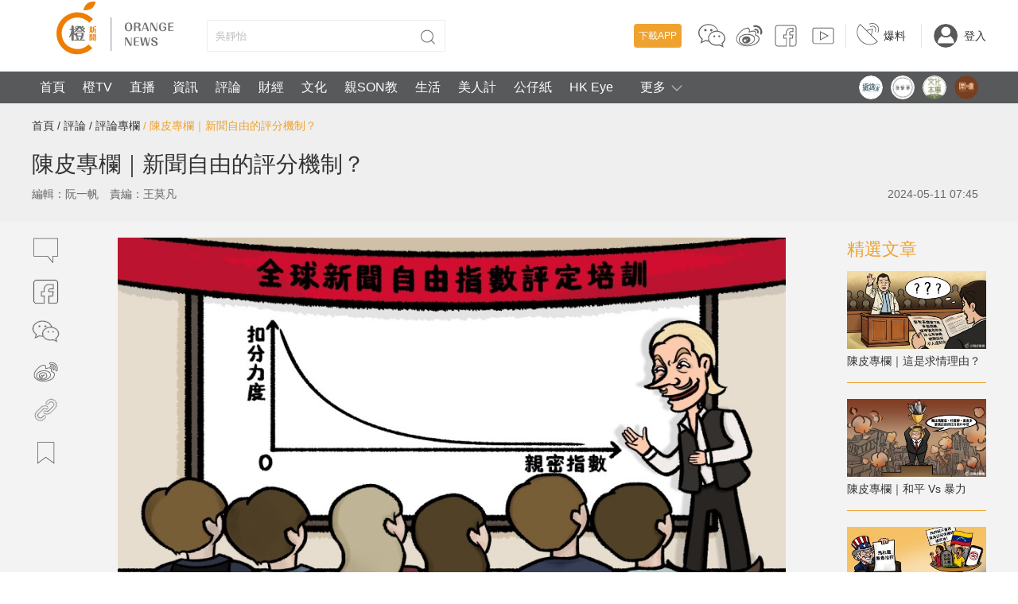

--- FILE ---
content_type: text/html;charset=UTF-8
request_url: https://www.orangenews.hk/topiccolumn/1220849/%E9%99%B3%E7%9A%AE%E5%B0%88%E6%AC%84-%E6%96%B0%E8%81%9E%E8%87%AA%E7%94%B1%E7%9A%84%E8%A9%95%E5%88%86%E6%A9%9F%E5%88%B6.shtml
body_size: 48688
content:
<!DOCTYPE html>
<html>
<head>

        <title>陳皮專欄｜新聞自由的評分機制？</title>
    <link rel="icon" href="/favicon.ico"/>
    <meta http-equiv="X-UA-Compatible" content="IE=edge,chrome=1">
    <meta http-equiv="Content-Type" content="text/html; charset=utf-8"/>
    <meta name="keywords" content=",陳皮專欄,無國界記者,世界新聞自由指數">
    <meta name="description" content="無國界記者公布的世界新聞自由指數的公信力有幾多，大家心中有數。">
    <script src="https://static.orangenews.hk/static/orange/js/vue.min.js"></script>
    <link rel="stylesheet" href="https://static.orangenews.hk/static/orange/css/style.css?v=2.5"/>
<!--    <link rel="stylesheet" href="/static/orange/css/style.css?v=2.5"/>-->

    <link rel="stylesheet" href="https://static.orangenews.hk/static/orange/css/mobile_index.css?v=1.6">
    <link rel="stylesheet" href="https://static.orangenews.hk/static/orange/css/swiper.min.css">
    <link rel="stylesheet" href="https://static.orangenews.hk/static/orange/css/plus.css"/>
    <link rel="stylesheet" href="https://static.orangenews.hk/static/orange/css/revision.css?v=1.1"/>
    <script src="https://static.orangenews.hk/static/orange/js/common.js?v=1.2.2"></script>
    <script src="https://static.orangenews.hk/static/orange/js/jquery.min.js"></script>
    <script src="https://static.orangenews.hk/static/orange/js/jquery.lazyload.js"></script>
    <script src="https://static.orangenews.hk/static/orange/js/swiper.min.js"></script>
    <script src="https://static.orangenews.hk/static/orange/js/layer/layer.js"></script>
    <script src="https://static.orangenews.hk/static/orange/js/clipboard.min.js"></script>
    <script src="https://static.orangenews.hk/static/orange/js/jquery.qrcode.min.js"></script>
    <style>
        [v-clock] {
            display: none;
        }
    </style>


    <!--    图片加载优化，优化预连接 -->
    <link rel="dns-prefetch" href="https://cdn.orangenews.hk">
    <link rel="preconnect" href="https://cdn.orangenews.hk">
    <script src="https://static.orangenews.hk/static/orange/js/detail.js?v=1.0.6"></script>
<!--    本地 -->
<!--    <script src="/static/orange/js/detail.js?v=1.0.6"></script>-->
    <script src="https://static.orangenews.hk/static/orange/js/vue.min.js"></script>
    <link rel="stylesheet" href="https://static.orangenews.hk/static/orange/aliplayer/aliplayer-min-2.27.1.css"/>
    <script type="text/javascript" charset="utf-8" src="https://static.orangenews.hk/static/orange/js/aliplayer-min-2.27.1.js"></script>
    <meta http-equiv="X-UA-Compatible" content="IE=edge,chrome=1">
    <meta http-equiv="Content-Type" content="text/html; charset=utf-8"/>
    <title>陳皮專欄｜新聞自由的評分機制？ - 評論專欄 - 橙新聞</title>
    <meta name="title" content="陳皮專欄｜新聞自由的評分機制？"/>
    <meta name="description" content="無國界記者公布的世界新聞自由指數的公信力有幾多，大家心中有數。"/>
    <meta name="keywords" content=",陳皮專欄,無國界記者,世界新聞自由指數"/>
    <meta property="article:tag" content="">
    <meta property="article:tag" content="陳皮專欄">
    <meta property="article:tag" content="無國界記者">
    <meta property="article:tag" content="世界新聞自由指數">
    <meta http-equiv="Cache-Control" content="no-store">
    <meta property="fb:app_id" content="204519490467319"/>
    <meta property="fb:pages" content="797265667135316"/>

    <meta property="og:url" content="https://www.orangenews.hk/topiccolumn/1220849/陳皮專欄-新聞自由的評分機制.shtml"/>
    <meta property="og:locale" content="zh_HK"/>
    <meta property="article:published_time" content="2024-05-11T07:45:10+08:00"/>
    <meta property="article:modified_time" content="2024-05-11T07:45:10+08:00"/>
    <meta property="article:author" content="https://www.facebook.com/Orangenews"/>
    <meta property="article:publisher" content="https://www.facebook.com/Orangenews"/>
    <meta property="al:ios:app_store_id" content="945901783"/>
    <meta property="al:ios:app_name" content="orangenews"/>
    <meta property="al:android:package" content="com.cctechhk.orangenews"/>
    <meta property="al:android:app_name" content="橙新聞, OrangeNews, orange news"/>
    <meta property="al:web:should_fallback" content="true"/>
    <meta name="twitter:card" content="summary_large_image"/>
    <meta name="twitter:site" content="@Warm_Talking"/>
    <meta name="twitter:url" content="https://www.orangenews.hk/topiccolumn/1220849/陳皮專欄-新聞自由的評分機制.shtml"/>
    <meta name="twitter:description" content="無國界記者公布的世界新聞自由指數的公信力有幾多，大家心中有數。"/>
    <meta name="twitter:title" content="陳皮專欄｜新聞自由的評分機制？"/>
    <meta name="twitter:image" content="https://cdn.orangenews.hk/images/2024/05/10/96f8c4770c3e43c1a2369b799847aef3.jpeg?x-oss-process=style/h320"/>

    <meta property="og:title" content="陳皮專欄｜新聞自由的評分機制？">
    <meta property="og:type" content="article" />
    <meta property="og:description" content="無國界記者公布的世界新聞自由指數的公信力有幾多，大家心中有數。">
    <meta property="og:image" content="https://cdn.orangenews.hk/images/2024/05/10/96f8c4770c3e43c1a2369b799847aef3.jpeg">
    <meta property="og:image:width" content="1200">
    <meta property="og:image:height" content="675">
    <link rel="stylesheet" href="https://static.orangenews.hk/static/orange/css/media_detail.css?v=1.1"/>

    <link rel="canonical" href="https://www.orangenews.hk/topiccolumn/1220849/陳皮專欄-新聞自由的評分機制.shtml"/>

    <link rel="alternate" hreflang="zh-Hant" href="https://www.orangenews.hk/topiccolumn/1220849/陳皮專欄-新聞自由的評分機制.shtml" />
    <link rel="alternate" hreflang="zh-Hant-HK" href="https://www.orangenews.hk/topiccolumn/1220849/陳皮專欄-新聞自由的評分機制.shtml" />
    <link rel="alternate" hreflang="x-default" href="https://www.orangenews.hk/topiccolumn/1220849/陳皮專欄-新聞自由的評分機制.shtml" />

    <meta name="viewport" content="width=device-width, initial-scale=1, minimum-scale=1">
    <meta name="robots" content="index, follow, max-image-preview:large, max-snippet:-1, max-video-preview:-1">
	<link rel="stylesheet" href="https://static.orangenews.hk/static/orange/css/style.css?v=2.5"/>
<!--	<link rel="stylesheet" href="/static/orange/css/style.css?v=2.6"/>-->
	<link rel="stylesheet" href="https://static.orangenews.hk/static/orange/css/swiper.min.css">
	<link rel="stylesheet" href="https://static.orangenews.hk/static/orange/css/plus.css"/>
	<link rel="stylesheet" href="https://static.orangenews.hk/static/orange/css/revision.css?v=1.1"/>
<!--<link rel="stylesheet" href="/static/orange/css/revision.css?v=2.7"/>-->
	<link rel="stylesheet" href="https://static.orangenews.hk/static/orange/css/resetplayer.css"/>
	<script type="text/javascript" charset="utf-8" src="https://static.orangenews.hk/static/orange/js/aliplayercomponents-1.0.9.min.js?v=1.1"></script>
	<script src="https://static.orangenews.hk/static/orange/js/common.js?v=1.2.2"></script>
	<script src="https://static.orangenews.hk/static/orange/js/jquery.min.js"></script>
	<script src="https://static.orangenews.hk/static/orange/js/jquery.lazyload.js?v=1.0.1"></script>
	<script src="https://static.orangenews.hk/static/orange/js/swiper.min.js"></script>
	<script src="https://static.orangenews.hk/static/orange/js/layer/layer.js"></script>
	<script src="https://static.orangenews.hk/static/orange/js/clipboard.min.js"></script>
	<script src="https://static.orangenews.hk/static/orange/js/jquery.qrcode.min.js"></script>

    <script type="application/ld+json">
        {
            "@context": "https://schema.org",
            "@type": "NewsArticle",
            "mainEntityOfPage": {
                "@type": "WebPage",
                "@id": "https://www.orangenews.hk/topiccolumn/1220849/陳皮專欄-新聞自由的評分機制.shtml"
            },
            "headline": "陳皮專欄｜新聞自由的評分機制？",
            "description": "無國界記者公布的世界新聞自由指數的公信力有幾多，大家心中有數。",
            "name": "陳皮專欄｜新聞自由的評分機制？",
            "keywords": "陳皮專欄,無國界記者,世界新聞自由指數",
            "image": {
                "@type": "ImageObject",
                "width": 1200,
                "height": 562,
                "url": "https://cdn.orangenews.hk/images/2024/05/10/96f8c4770c3e43c1a2369b799847aef3.jpeg"
            },
            "author": {
                "@type": "Person",
                "name": "阮一帆"
            },
            "publisher": {
                "@type": "Organization",
                "name": "橙新聞",
                "url": "https://www.orangenews.hk",
                "logo": {
                    "@type": "ImageObject",
                    "width": 210,
                    "height": 90,
                    "url": "https://static.orangenews.hk/static/orange/img/logo.png"
                },
                "sameAs": [
                    "https://www.facebook.com/Orangenews",
                    "https://www.instagram.com/orangenews",
                    "https://www.youtube.com/c/orangenews"
                ]
            },
            "datePublished":"2024-05-11 07:45:10",
            "dateModified": "2024-05-11 07:45:10"
        }
    </script>
    <!-- Global site tag (gtag.js) - Google Analytics -->
    <script async src="https://www.googletagmanager.com/gtag/js?id=G-1T11XM47PP"></script>
    <script type="breadcrumbs/ld+json">
        {
            "@context": "https://schema.org",
            "@type": "BreadcrumbList",
            "itemListElement": [
                {
                    "@type": "ListItem",
                    "position": 1,
                    "name": "橙新聞",
                    "item": "https://www.orangenews.hk/"
                },
                {
                    "@type": "ListItem",
                    "position": 2,
                      "name": "評論",
                      "item": "https://www.orangenews.hk/html/topic/index.html"
                },
                {
                    "@type": "ListItem",
                    "position": 3,
                    "name": "評論專欄",
                    "item": "https://www.orangenews.hk/html/topiccolumn/index.shtml"
                },
                {
                    "@type": "ListItem",
                    "position": 4,
                    "name": "陳皮專欄｜新聞自由的評分機制？"
                }
            ]
        }
    </script>
    <script>
        window.dataLayer = window.dataLayer || [];
        function gtag(){dataLayer.push(arguments);}
        gtag('js', new Date());

        gtag('config', 'G-1T11XM47PP');
    </script>
    <script>
        var date = new Date();
        $("#copyright").html("Copyright © 2014-" + date.getFullYear() + " All Rights Reserved 橙新聞 版權所有");

        function isMobileDevice() {
            return typeof window.orientation !== "undefined" || navigator.userAgent.indexOf('IEMobile') !== -1;
        }
    </script>
    <style>
        [v-clock] {
            display: none;
        }

        .wap-logo {
            display: none;
        }

        em {
            font-style: italic;
        }

        .tag-connter {
            margin-left: 0;
        }
        .tag-connter> ul {
            margin: 20px;
            display: flex;
            flex-wrap: wrap;
        }
        .tag-connter>ul>li {
            font-size: 16px;
            font-weight: bold;
            padding: 0 10px;
            border: 1px solid #999;
            margin-bottom: 15px;
            margin-right: 20px;
        }
        .container {
            background-color: #f3f3f3;
        }

        /*  关闭详情页顶部二级导航栏  */
        .navbar-second-2 {
            display: none !important;

        }
        .header {
            height: 130px;
        }
    </style>

</head>

<body>
<!--頭部1-->
<style>
    .header {
        height: 130px;
        position: relative;
    }
    .header-down {
        display: none;
        cursor: pointer;
        position: absolute;
        width: 20px;
        height: 20px;
        top: 10px;
        right: 10px;
    }
    .top-right-whatsapp {
        display: none;
    }
    .search {
        overflow: hidden;
    }
    .moreInfo {
        width:100px;
        height:40px;
        display: table-cell;
        text-align: center;
        cursor: pointer
    }
    .all-channel {
        display: none;
        position: absolute;
        left: 0;
        top: 40px;
        z-index: 9999;
        width: 100%;
        height: 40px;
    }

    .down-menu {
        height: auto;
        background: #58595B;
    }
    .down-menu .nav {
        width: 100%;
        display: block !important;
    }
    .down-menu .header-down {
        top: unset;
        bottom: 10px;
    }

    .issue {
        display: flex;
        width: 100%;
        line-height: 30px;
        padding: 5px;
        position: absolute;
        bottom: 0;
    }
    .issue-title {
        color: #efa22e;
        font-weight: bold;
        margin-right: 15px;
    }
    .issue a p {
        margin-right: 10px;
    }
    .start {
        float: right !important;
    }
    .start .selection-item {
        width: auto !important;
        margin-right: 10px !important;
    }
    .start .selection-item .scale {
        width: 30px;
        height: 30px;
        border-radius: 50%;
        margin-top: 5px;
    }
    .start .selection-item a .scale img {
        width: 30px !important;
        height: 30px !important;
        margin: 0 !important;
    }

    .search-inp {
        position: relative;
    }

    .footer-link-list-style:nth-child(1)~.footer-link-list:nth-child(10) {
        margin-bottom: 30px;
    }

    .footer-link-list-style dt {
        font-weight: bold;
        color: #efa22e !important;
    }
    .footer-link-list-style dd a {
        color: #888888 !important;
        font-size: 14px !important;
    }
    .footer-link-list-style {
        width: 80px !important;
    }
    .public-footer-style {
        padding: 25px 0 0 0;
        background-color: #F3F3F3 !important;
    }
    .about-us-top a {
        color: #333;
    }
    .about-us-top {
        padding: 10px;
        width: 100%;
        padding-bottom: 15px;
        border-top: 1px solid #999;
    }
    .about-us-top span {
        margin-right: 15px;
    }
</style>
<div class="header wap-navbar">
    <div class="top wid1200 clearfix">
        <div class="fl">
            <a href="/"><img
                    src="https://static.orangenews.hk/static/orange/img/logo.png" width="210" height="90" class="logo"/></a>
            <div class="search">
                <input type="text" autocomplete="off" v-model="keyword"  id="search" name="search" class="search-inp"
                :placeholder="currentKeyword" />
                <button type="button" onclick="subSearch()" class="search-btn"></button>
            </div>
        </div>
        <div class="fr top-right top-right-pc">
            <div class="item">
                <a href="javascript:;" class="download" id="download">下載APP</a>
                <a href="javascript:;" id="ewm" class="link-scial">
                    <svg version="1.1" xmlns="https://www.w3.org/2000/svg" xmlns:xlink="https://www.w3.org/1999/xlink"
                         x="0px" y="0px" viewBox="0 0 36 36" style="enable-background:new 0 0 36 36;"
                         xml:space="preserve" class="scial-media-icon sc-wc">
                            <g class="face">
                                <path d="M34.8,20.4c-0.1-1.6-0.7-3.1-1.7-4.4c-1.8-2.3-4.1-3.6-6.9-4.1c-0.1,0-0.2-0.1-0.3-0.2c-0.9-3-2.8-5.2-5.5-6.7
                                    c-2.9-1.6-5.9-2-9.1-1.5C8.5,4,6,5.2,3.9,7.3c-1.4,1.5-2.4,3.3-2.7,5.3c-0.1,0.4-0.1,0.7-0.2,1.1c0,0.3,0,0.7,0,1
                                    c0,0.1,0.1,0.2,0.1,0.3c0.1,1.1,0.3,2.1,0.8,3.1c0.7,1.6,1.8,2.9,3.1,4c0.2,0.1,0.2,0.3,0.2,0.5c-0.3,0.9-0.5,1.8-0.8,2.8
                                    c-0.2,0.7-0.4,1.5-0.7,2.3c0.1,0,0.2-0.1,0.3-0.1c1.9-0.9,3.8-1.8,5.7-2.7c0.1,0,0.2-0.1,0.3-0.1c1.3,0.4,2.7,0.5,4,0.5
                                    c0.2,0,0.3,0.1,0.4,0.2c2.1,3.3,5.2,4.8,9,5.1c1.2,0.1,2.4-0.1,3.6-0.4c0.1,0,0.3,0,0.4,0c1.7,0.8,3.4,1.6,5.1,2.4
                                    c0.1,0,0.2,0.1,0.3,0.2c0-0.1,0-0.1,0-0.2c-0.4-1.4-0.8-2.9-1.2-4.3c-0.1-0.2,0-0.3,0.1-0.4c0.3-0.3,0.7-0.6,1-1
                                    c1.3-1.4,2.1-3.1,2.2-5c0-0.1,0.1-0.1,0.1-0.2c0-0.3,0-0.6,0-0.9C34.9,20.5,34.8,20.5,34.8,20.4z M14.2,17.4c-1,2-1.1,4.1-0.4,6.2
                                    c0,0.1,0.1,0.2,0.1,0.3c-0.5,0-0.9,0-1.3-0.1c-0.8-0.1-1.7-0.3-2.5-0.4c-0.1,0-0.2,0-0.3,0.1c-1.2,0.6-2.5,1.2-3.7,1.7
                                    c-0.1,0-0.2,0.1-0.3,0.1c0.1-0.4,0.2-0.8,0.3-1.2c0.2-0.7,0.4-1.4,0.6-2.1c0.1-0.2,0-0.3-0.2-0.4c-1.7-1.2-3-2.7-3.6-4.7
                                    c-1-3.1-0.4-5.9,1.7-8.4c1.8-2.1,4.1-3.3,6.7-3.8c2.9-0.6,5.8-0.2,8.5,1.1c2.2,1.1,3.9,2.8,4.9,5.1c0.1,0.2,0.2,0.4,0.3,0.7
                                    c-0.7,0-1.3-0.1-1.9,0C19.1,12.2,16,13.8,14.2,17.4z M31.5,26.2c-0.4,0.4-0.8,0.7-1.3,1.1c-0.1,0.1-0.2,0.2-0.1,0.3
                                    c0.3,0.9,0.5,1.8,0.8,2.6c0,0,0,0.1,0,0.2c-0.8-0.4-1.6-0.7-2.3-1.1c-0.8-0.4-1.5-0.6-2.4-0.3c-1.4,0.4-2.8,0.3-4.3,0
                                    c-2.1-0.4-3.9-1.3-5.3-2.8c-1.5-1.6-2.2-3.5-2.1-5.7c0.2-2.2,1.3-4,3-5.4c1.4-1.1,3-1.8,4.8-2.1c1.2-0.2,2.3-0.2,3.5,0
                                    c3.1,0.6,5.7,2.1,7.2,5.1C34.3,20.8,33.7,24,31.5,26.2z"/>
                                <path d="M21.2,17.5c-0.7,0-1.2,0.5-1.2,1.2c0,0.7,0.5,1.1,1.1,1.2c0.7,0,1.2-0.5,1.2-1.1C22.4,18,21.8,17.5,21.2,17.5z
                                    "/>
                                <path d="M27.4,17.5c-0.7,0-1.2,0.5-1.2,1.2c0,0.7,0.5,1.1,1.1,1.2c0.7,0,1.2-0.5,1.2-1.1C28.5,18,28,17.5,27.4,17.5z"
                                />
                                <path d="M10,9.4c-0.9,0-1.6,0.7-1.6,1.5c0,0.9,0.7,1.5,1.6,1.5c0.8,0,1.5-0.7,1.5-1.6C11.5,10.1,10.8,9.4,10,9.4z"/>
                                <path d="M17.4,12.5c0.9,0,1.5-0.7,1.5-1.5c0-0.9-0.7-1.5-1.5-1.5c-0.8,0-1.5,0.7-1.5,1.5
                                    C15.9,11.8,16.6,12.5,17.4,12.5z"/>
                            </g>
                        <g class="back">
                                <path d="M31.5,26.8c2.3-2.3,2.9-5.4,1.6-8.2c-1.5-3-4.1-4.5-7.2-5.1c-1.2-0.2-2.3-0.2-3.5,0c-1.8,0.3-3.4,0.9-4.8,2.1
                                    c-1.7,1.4-2.8,3.2-3,5.4c-0.2,2.2,0.6,4.1,2.1,5.7c1.4,1.5,3.2,2.4,5.3,2.8c1.4,0.3,2.9,0.4,4.3,0c0.9-0.2,1.6-0.1,2.4,0.3
                                    c0.7,0.4,1.5,0.7,2.3,1.1c0-0.1,0-0.1,0-0.2c-0.3-0.9-0.5-1.8-0.8-2.6c0-0.2,0-0.2,0.1-0.3C30.7,27.5,31.1,27.2,31.5,26.8z
                                    M21.2,20.3c-0.7,0-1.2-0.5-1.1-1.2c0-0.7,0.5-1.2,1.2-1.2c0.6,0,1.2,0.6,1.2,1.2C22.4,19.8,21.9,20.3,21.2,20.3z M27.4,20.3
                                    c-0.7,0-1.1-0.5-1.1-1.2c0-0.7,0.5-1.2,1.2-1.2c0.7,0,1.2,0.5,1.2,1.2C28.6,19.8,28.1,20.3,27.4,20.3z"/>
                            <path d="M22.9,12.3c0.6-0.1,1.2,0,1.9,0c-0.1-0.3-0.2-0.5-0.3-0.7c-1-2.3-2.7-4-4.9-5.1c-2.7-1.4-5.6-1.7-8.5-1.1
                                    C8.5,5.8,6.2,7,4.4,9.1c-2.1,2.5-2.7,5.3-1.7,8.4c0.6,2,2,3.5,3.6,4.7c0.2,0.1,0.2,0.2,0.2,0.4c-0.2,0.7-0.4,1.4-0.6,2.1
                                    c-0.1,0.4-0.2,0.7-0.3,1.2c0.1-0.1,0.2-0.1,0.3-0.1c1.2-0.6,2.5-1.2,3.7-1.8C9.7,24,9.9,24,10,24c0.8,0.1,1.7,0.3,2.5,0.4
                                    c0.4,0.1,0.8,0.1,1.3,0.1c0-0.1-0.1-0.2-0.1-0.3c-0.7-2.1-0.6-4.3,0.4-6.3C16,14.3,19.1,12.7,22.9,12.3z M17.5,9.9
                                    c0.9,0,1.6,0.7,1.5,1.6c0,0.9-0.7,1.5-1.5,1.5c-0.9,0-1.5-0.7-1.5-1.6C15.9,10.6,16.6,9.9,17.5,9.9z M10,13c-0.9,0-1.6-0.7-1.6-1.5
                                    c0-0.9,0.7-1.5,1.6-1.5c0.8,0,1.5,0.7,1.5,1.5C11.5,12.3,10.8,13,10,13z"/>
                            </g>
                        </svg>
                </a>
                <a href="https://www.weibo.com/u/5507836092" target="_blank" class="link-scial">
                    <svg version="1.1" xmlns="https://www.w3.org/2000/svg" xmlns:xlink="https://www.w3.org/1999/xlink"
                         x="0px" y="0px" viewBox="0 0 36 36" style="enable-background:new 0 0 36 36;"
                         xml:space="preserve" class="scial-media-icon sc-wb">
                            <g class="face">
                                <path d="M34.4,12.5C34,7.8,30,4.1,24.8,4.8c-0.7,0.1-1.4,0.1-1.5,0.9C22.9,7.6,25,7,25.9,7c3.1,0,6.3,2.6,6.2,6.3
                                    c0,1.3-1,3.4,0.9,3.2C34.2,16.5,34.5,14.3,34.4,12.5z"/>
                                <path d="M27.1,16.9c-0.2-0.1-0.4-0.2-0.7-0.3c0.4-1.1,0.7-2.9-0.2-4c-1.5-1.8-4.2-1-6.3-0.4c-0.4,0.1-0.9,0.2-1.2,0.3
                                    c0.3-1.5,0.1-3-0.7-3.8c-0.6-0.6-1.6-1.2-3.5-0.7c-2.8,0.7-5.1,2.1-7.7,4.7c-2.4,2.4-4.7,5.1-5,8.6c-0.4,4.3,2.3,6.4,4.8,7.8
                                    c2.6,1.5,5.8,2.1,9,2.1c5.7,0,11.5-2.1,14.1-5.8c0.5-0.7,1.1-2,1.3-3C31.2,19,29,17.9,27.1,16.9z M29.8,22.3
                                    c-0.1,0.7-0.6,1.8-1.1,2.6c-4.1,5.8-15.8,6.8-21.8,3.4c-2.3-1.3-4.6-3.1-4.3-6.8c0.3-3.2,2.5-5.7,4.7-8c2.5-2.5,4.6-3.8,7.3-4.5
                                    c0.3-0.1,0.7-0.1,1-0.1c0.5,0,1.1,0.1,1.5,0.6c0.7,0.7,0.8,2.1,0.3,3.6l-0.2,0.7l0.7,0c0.6,0,1.4-0.2,2.2-0.5
                                    c1.9-0.5,4.2-1.2,5.3,0.1c0.5,0.6,0.5,1.9-0.1,3.4l-0.2,0.4l0.4,0.2c0.4,0.2,0.7,0.4,1.1,0.6C28.6,18.8,30.1,19.6,29.8,22.3z"/>
                                <path d="M14.6,15.7c-2.4,0.2-4.2,0.7-6,1.8C6.6,18.7,5.3,20.2,5,22c-0.3,1.6,0,3,0.9,4.2c1.6,2.2,4.9,3.1,7.1,3.2
                                    c0.3,0,0.7,0,1,0c3.9,0,7.7-1.4,9.7-3.6c0.6-0.7,1.6-2.1,1.6-3.9c0-1.5-0.6-2.8-1.7-3.9C21.3,16,17.3,15.5,14.6,15.7z M23,25.2
                                    c-1.9,2.2-6,3.5-9.9,3.3c-2-0.1-5-1-6.4-2.9c-0.7-1-1-2.1-0.7-3.4c0.3-1.5,1.4-2.8,3.2-3.8c1.7-1,3.3-1.5,5.6-1.6
                                    c0.4,0,0.8,0,1.2,0c2.8,0,5.5,0.8,7,2.2c0.9,0.9,1.4,1.9,1.4,3.2C24.3,23.5,23.5,24.6,23,25.2z"/>
                                <path d="M29,15.1c0.8-0.1,1.2-1.2,1-2.6c-0.3-1.9-2-3.5-4.2-3.3c-0.5,0-1.4-0.1-1.4,1c0,1.4,1.6,0.6,2.6,1.1
                                    c0.5,0.2,1.1,1.1,1.2,1.8C28.1,14.2,27.6,15.2,29,15.1z"/>
                                <path d="M14.2,18.7c-3.1,0.3-6,3-4.8,6.3c1.8,5,11.9,2.3,9.9-3.5C18.8,19.8,16.9,18.5,14.2,18.7z M13.2,25.6
                                    c-2.4,0.6-2.8-2.5-0.6-3C15.1,22,14.8,25.2,13.2,25.6z M14.8,22.5c0-0.9,1.2-1,1.3-0.4C16.1,22.7,15.2,23.2,14.8,22.5z"/>
                            </g>
                        <g class="back">
                                <path class="st0" d="M34.1,12.8c0.1,1.8-0.2,4-1.4,4.1c-1.9,0.2-0.9-2-0.9-3.2c0.1-3.7-3.1-6.3-6.2-6.3c-0.9,0-2.9,0.6-2.6-1.3
                                    c0.1-0.8,0.8-0.8,1.5-0.9C29.8,4.4,33.7,8,34.1,12.8z"/>
                            <path class="st1" d="M25.5,17.1c2.3,1.2,5,1.8,4.5,5.5c-0.1,0.9-0.6,2-1.2,2.8c-3.8,5.3-15.3,7.6-22.5,3.5
                                    c-2.4-1.4-4.9-3.3-4.5-7.3c0.3-3.4,2.6-6.1,4.9-8.3c2.1-2.1,4.4-3.8,7.5-4.6c3.3-0.8,4.3,1.9,3.4,4.7c1.9-0.1,6-2.3,7.9-0.2
                                    C26.3,14.1,26,15.8,25.5,17.1z M23.1,25.8c0.7-0.8,1.4-2.1,1.4-3.5c0-4.5-5.7-6.1-10.1-5.8c-2.4,0.2-4.1,0.7-5.8,1.7
                                    c-1.4,0.8-3,2.1-3.4,4.2c-0.9,4.5,4,6.6,7.6,6.9C17,29.5,21.1,28,23.1,25.8z"/>
                            <path class="st0" d="M29.7,12.8c0.2,1.4-0.2,2.6-1,2.6c-1.3,0.1-0.8-0.9-0.9-2.1c0-0.7-0.6-1.6-1.2-1.8c-1-0.5-2.6,0.4-2.6-1.1
                                    c0-1.1,0.9-1,1.4-1C27.7,9.2,29.4,10.8,29.7,12.8z"/>
                            <path d="M19.1,21.8c1.9,5.8-8.1,8.5-9.9,3.5C8,22,10.9,19.3,14,19C16.6,18.7,18.6,20,19.1,21.8z M14.5,22.8
                                    c0.4,0.7,1.3,0.2,1.3-0.4C15.7,21.8,14.5,21.9,14.5,22.8z M12.9,25.9c1.7-0.4,1.9-3.6-0.6-3C10.1,23.4,10.5,26.4,12.9,25.9z"/>
                            </g>
                        </svg>
                </a>
                <a href="https://www.facebook.com/hkorangenews" target="_blank" class="link-scial">
                    <svg version="1.1" xmlns="https://www.w3.org/2000/svg" xmlns:xlink="https://www.w3.org/1999/xlink"
                         x="0px" y="0px" viewBox="0 0 36 36" style="enable-background:new 0 0 36 36;"
                         xml:space="preserve" class="scial-media-icon sc-fb">
                            <g class="face">
                                <path d="M27.9,31.5h-5.4v-11h3.4l0.5-3h-3.9v-3.6c0-0.9,0.7-1.6,1.6-1.6h2.4V9.1h-2.4c-2.6,0-4.8,2.1-4.8,4.8v3.6H16v3
                                    h3.3v11H8.1c-2,0-3.6-1.6-3.6-3.6V8.1c0-2,1.6-3.6,3.6-3.6h19.8c2,0,3.6,1.6,3.6,3.6v19.8C31.5,29.9,29.9,31.5,27.9,31.5z
                                     M23.5,30.5h4.4c1.4,0,2.6-1.2,2.6-2.6V8.1c0-1.4-1.2-2.6-2.6-2.6H8.1c-1.4,0-2.6,1.2-2.6,2.6v19.8c0,1.4,1.2,2.6,2.6,2.6h10.3v-9
                                    H15v-5h3.3v-2.6c0-3.2,2.6-5.8,5.8-5.8h3.4v5.2h-3.4c-0.3,0-0.6,0.3-0.6,0.6v2.6h4.1l-0.8,5h-3.3V30.5z"/>
                            </g>
                        <g class="back">
                                <path d="M27.9,5H8.1C6.4,5,5,6.4,5,8.1v19.8C5,29.6,6.4,31,8.1,31h10.8V21h-3.3v-4h3.3v-3.1c0-2.9,2.4-5.3,5.3-5.3H27
                                v4.2h-2.9c-0.6,0-1.1,0.5-1.1,1.1V17h4l-0.6,4H23v10h4.9c1.7,0,3.1-1.4,3.1-3.1V8.1C31,6.4,29.6,5,27.9,5z"/>
                            </g>
                        </svg>
                </a>
                <a href="https://www.youtube.com/channel/UCBP0Ym0Z5dGh7U72VTtstoQ" target="_blank" class="link-scial">
                    <svg version="1.1" xmlns="https://www.w3.org/2000/svg" xmlns:xlink="https://www.w3.org/1999/xlink"
                         x="0px" y="0px" viewBox="0 0 36 36" style="enable-background:new 0 0 36 36;"
                         xml:space="preserve" class="scial-media-icon sc-video">
                            <g class="face">
                                <path d="M28.8,28.2H7.2c-1.5,0-2.7-1.2-2.7-2.7V10.4c0-1.5,1.2-2.7,2.7-2.7h21.7c1.5,0,2.7,1.2,2.7,2.7v15.2
                                    C31.5,27.1,30.3,28.2,28.8,28.2z M7.2,8.8c-0.9,0-1.7,0.7-1.7,1.7v15.2c0,0.9,0.7,1.7,1.7,1.7h21.7c0.9,0,1.7-0.7,1.7-1.7V10.4
                                    c0-0.9-0.7-1.7-1.7-1.7H7.2z M14.1,23.8l0-11.5l0,0v-0.1L25.2,18L14.1,23.8z M15.1,13.9v8.3l7.9-4.1L15.1,13.9z"/>
                            </g>
                        <g class="back">
                                <path d="M28.8,8.2H7.2C6,8.2,5,9.2,5,10.4v15.2c0,1.2,1,2.2,2.2,2.2h21.7c1.2,0,2.2-1,2.2-2.2V10.4
                                C31,9.2,30,8.2,28.8,8.2z M14.6,22.9L14.6,22.9L14.6,22.9l0-9.9l0,0v0l9.5,5L14.6,22.9z"/>
                            </g>
                        </svg>

                </a>
            </div>
            <!--<div class="item">
                <a href="#" class="serve"><i></i>服務</a>
            </div>-->

            <div class="item">
                <a href="/tipster/index.shtml" class="fact"><i></i>爆料</a>
            </div>

            <div class="item" id="second-menu">
                <a id="loginHead" href="/login.shtml"
                   class="login"><img src="https://static.orangenews.hk/static/orange/img/header-img.png">登入</a>
                <a style="display: none;vertical-align: middle" id="loginOutHead"
                   href="/account/personal.shtml" class="login"><img
                        width="40px;"
                        height="40px;"
                        id="headImg"
                        src="https://static.orangenews.hk/static/orange/img/header-img.png"/><font
                        id="userNickName" style="width: 100px"></font></a>
            </div>


            <div class="level" style="display: none" id="userMenu">
                <a href="/account/tipster.shtml">我的爆料</a>
                <a href="/account/comment.shtml">我的評論</a>
                <!--<a href="/account/answer.shtml">我的問答</a>-->
                <a href="/account/collection.shtml">我的收藏</a>
                <a href="/account/setting.shtml">賬戶設定</a>
                <a href="javascript:loginOut('');">登出</a>
            </div>

            <div class="header-ewm">
                <div class="ewm">
                    <img src="https://static.orangenews.hk/static/orange/img/OrangeNewsAppQRCode.jpg"/>
                </div>
                <span>官方微信</span>
            </div>

            <div class="download-ewm">
                <div class="ewm">
                    <img src="https://static.orangenews.hk/static/orange/img/ewm.png"/>
                </div>
                <span>下載APP</span>
            </div>

        </div>
        <div class="fr top-right top-right-mobile">
            <a href="javascript:share();" class="top-right-share">
                <svg t="1749450638262" class="icon" viewBox="0 0 1024 1024" version="1.1" xmlns="http://www.w3.org/2000/svg" p-id="7592" width="48" height="48"><path d="M928.070672 517.483898c-16.730033 0-30.265304 13.505595-30.265304 30.173207l0 285.169855c0 36.604686-29.9051 66.378803-66.629513 66.378803L192.214255 899.205762c-36.734646 0-66.621327-29.77514-66.621327-66.378803L125.592928 234.001475c0-36.599569 29.887704-66.373687 66.621327-66.373687L400.474462 167.627788c16.730033 0 30.283724-13.506619 30.283724-30.169113 0-16.649192-13.553691-30.154787-30.283724-30.154787L192.214255 107.303888c-70.124104 0-127.179564 56.834426-127.179564 126.69861l0 598.825484c0 69.868277 57.05546 126.69861 127.179564 126.69861l638.960577 0c70.13229 0 127.178541-56.830333 127.178541-126.69861L958.353372 547.657104C958.353372 530.989493 944.800705 517.483898 928.070672 517.483898L928.070672 517.483898 928.070672 517.483898zM292.648688 694.257997c-3.009544 16.378016 7.885598 32.088836 24.334221 35.096333 1.838881 0.341784 3.669576 0.499373 5.482875 0.499373 14.33652 0 27.088962-10.188037 29.746488-24.733311 0.237407-1.279133 24.255427-128.136356 107.880009-254.259868 48.650023-73.405847 107.614973-131.771139 175.240163-173.486216 64.562435-39.817867 137.511887-64.603367 217.633692-74.062809l-98.577133 101.325733c-11.633968 11.958356-11.335163 31.054273 0.668219 42.649356 5.878894 5.685489 13.473873 8.512884 21.069875 8.512884 7.893784 0 15.805988-3.078105 21.73707-9.174963l152.61384-156.8667c0.12382-0.109494 0.220011-0.236384 0.334621-0.346901 0.157589-0.157589 0.298805-0.332575 0.457418-0.503467 0.176009-0.174985 0.334621-0.363274 0.51063-0.556679 0.008186-0.030699 0.025583-0.061398 0.061398-0.078795 0.158612-0.188288 0.299829-0.360204 0.441045-0.552585 0.157589-0.188288 0.333598-0.394996 0.474814-0.600681 0.158612-0.188288 0.290619-0.376577 0.448208-0.565888 0.158612-0.236384 0.317225-0.459464 0.493234-0.696872 0.105401-0.157589 0.201591-0.316202 0.317225-0.473791 0.105401-0.157589 0.201591-0.316202 0.298805-0.472767 0.044002-0.048095 0.078795-0.109494 0.122797-0.174985 0.01842-0.030699 0.053212-0.078795 0.062422-0.127913 0.097214-0.157589 0.193405-0.316202 0.290619-0.456395 0.157589-0.284479 0.317225-0.538259 0.474814-0.806365 0.078795-0.157589 0.158612-0.316202 0.237407-0.456395 0.034792-0.065492 0.062422-0.12689 0.097214-0.174985 0.106424-0.218988 0.220011-0.443092 0.333598-0.662079 0.088004-0.174985 0.167822-0.363274 0.246617-0.552585 0.132006-0.254803 0.254803-0.491187 0.352017-0.75827 0.097214-0.205685 0.176009-0.412392 0.255827-0.618077 0.105401-0.254803 0.201591-0.472767 0.280386-0.710175 0.097214-0.236384 0.193405-0.472767 0.274246-0.709151 0.078795-0.224104 0.140193-0.443092 0.201591-0.648776 0.097214-0.267083 0.176009-0.521886 0.254803-0.788969 0.062422-0.206708 0.11461-0.412392 0.158612-0.618077 0.097214-0.267083 0.157589-0.551562 0.220011-0.819668 0.034792-0.174985 0.078795-0.333598 0.132006-0.503467 0-0.048095 0-0.097214 0.026606-0.145309 0.053212-0.249687 0.097214-0.521886 0.157589-0.788969 0.01842-0.140193 0.053212-0.298805 0.078795-0.456395 0.01842-0.113587 0.035816-0.236384 0.053212-0.350994 0.026606-0.201591 0.062422-0.407276 0.097214-0.613984 0.026606-0.144286 0.044002-0.284479 0.062422-0.411369 0.025583-0.206708 0.044002-0.394996 0.061398-0.583285 0.01842-0.12689 0.035816-0.236384 0.035816-0.345877 0.00921-0.097214 0.025583-0.193405 0.025583-0.302899 0-0.061398 0.01842-0.127913 0.034792-0.174985 0-0.268106 0.026606-0.517793 0.026606-0.788969 0-0.047072 0-0.078795 0.017396-0.12689 0-0.157589 0.01842-0.315178 0.01842-0.472767l0-0.013303c0.01842-0.333598 0.01842-0.648776 0.01842-0.964978l0-0.017396 0-0.013303c0-0.508583-0.01842-0.995677-0.035816-1.485841-0.017396-0.048095-0.017396-0.079818-0.017396-0.12689 0-0.093121 0-0.170892 0-0.268106l0-0.017396c-0.026606-0.35918-0.062422-0.692778-0.088004-1.038656-0.01842-0.097214-0.035816-0.206708-0.035816-0.302899l0 0c0-0.061398 0-0.109494-0.017396-0.157589-0.044002-0.315178-0.078795-0.613984-0.122797-0.934279-0.01842-0.13917-0.035816-0.267083-0.053212-0.407276-0.00921-0.048095-0.026606-0.109494-0.026606-0.157589-0.053212-0.267083-0.097214-0.521886-0.141216-0.788969-0.052189-0.174985-0.078795-0.350994-0.113587-0.509606 0-0.029676 0-0.061398-0.01842-0.078795-0.017396-0.061398-0.017396-0.109494-0.025583-0.157589-0.053212-0.188288-0.078795-0.394996-0.149403-0.582261-0.062422-0.316202-0.157589-0.63138-0.237407-0.947582-0.025583-0.12689-0.061398-0.236384-0.105401-0.363274-0.097214-0.363274-0.211824-0.727571-0.334621-1.090844-0.01842-0.078795-0.044002-0.140193-0.062422-0.218988-0.078795-0.254803-0.176009-0.508583-0.273223-0.775666 0-0.013303-0.034792-0.048095-0.034792-0.078795-0.025583-0.109494-0.088004-0.218988-0.122797-0.328481-0.01842-0.048095-0.034792-0.078795-0.062422-0.12689-0.097214-0.272199-0.192382-0.539282-0.317225-0.806365-0.062422-0.140193-0.132006-0.302899-0.193405-0.443092 0-0.017396-0.017396-0.030699-0.017396-0.030699-0.122797-0.267083-0.237407-0.551562-0.361227-0.823761 0 0-0.01842 0-0.01842-0.013303-0.281409-0.583285-0.580215-1.152243-0.915859-1.735527l0 0c-0.237407-0.412392-0.474814-0.807389-0.712221-1.218758-0.034792-0.030699-0.070608-0.078795-0.097214-0.109494-0.132006-0.236384-0.290619-0.459464-0.448208-0.679475l-0.026606-0.048095c-0.061398-0.110517-0.132006-0.220011-0.220011-0.333598-0.078795-0.109494-0.157589-0.236384-0.254803-0.35918-0.070608-0.078795-0.132006-0.174985-0.193405-0.254803-0.061398-0.096191-0.122797-0.174985-0.193405-0.25378-0.061398-0.092098-0.122797-0.170892-0.185218-0.268106-0.157589-0.206708-0.317225-0.412392-0.49221-0.618077-0.078795-0.092098-0.176009-0.201591-0.254803-0.297782-0.044002-0.062422-0.097214-0.127913-0.141216-0.189312-0.202615-0.236384-0.413416-0.472767-0.633427-0.710175-0.053212-0.065492-0.097214-0.12689-0.158612-0.192382-0.289596-0.316202-0.606821-0.613984-0.88823-0.929162-0.034792-0.030699-0.062422-0.048095-0.097214-0.078795-0.317225-0.316202-0.651846-0.648776-0.985444-0.946558-0.026606-0.017396-0.026606-0.017396-0.044002-0.034792-0.353041-0.316202-0.677429-0.613984-1.065262-0.898463 0-0.017396-0.025583-0.048095-0.044002-0.061398-0.334621-0.272199-0.686638-0.555655-1.046842-0.806365-0.044002-0.030699-0.078795-0.078795-0.141216-0.109494-0.317225-0.236384-0.633427-0.459464-0.968048-0.679475-0.096191-0.078795-0.192382-0.144286-0.280386-0.205685-0.167822-0.109494-0.325411-0.223081-0.493234-0.316202-0.132006-0.096191-0.254803-0.157589-0.38681-0.25378-0.158612-0.078795-0.317225-0.174985-0.440022-0.268106-0.141216-0.078795-0.274246-0.157589-0.413416-0.236384-0.141216-0.078795-0.281409-0.145309-0.431835-0.236384-0.166799-0.096191-0.342808-0.188288-0.51984-0.272199-0.254803-0.140193-0.509606-0.267083-0.756223-0.394996-0.193405-0.109494-0.396019-0.188288-0.607844-0.280386-0.220011-0.113587-0.474814-0.223081-0.712221-0.320295-0.220011-0.109494-0.457418-0.189312-0.677429-0.280386-0.210801-0.096191-0.448208-0.192382-0.668219-0.272199-0.255827-0.091074-0.49221-0.170892-0.766456-0.267083-0.184195-0.078795-0.396019-0.140193-0.597611-0.206708-0.12382-0.048095-0.255827-0.078795-0.397043-0.12689l-222.262106-73.40073c-15.876596-5.260817-33.029254 3.318582-38.273698 19.130709-5.272074 15.812127 3.344165 32.887015 19.194154 38.129412l89.415472 29.520337c-65.723887 14.155395-126.686331 38.461987-182.297906 72.757071-75.149561 46.357817-140.380214 110.790292-193.915501 191.519941C319.191204 553.891086 293.687344 688.585811 292.648688 694.257997L292.648688 694.257997 292.648688 694.257997zM292.648688 694.257997" fill="#f08300" p-id="7593"></path></svg>
            </a>
            <a href="javascript:subSearch();" class="top-right-serch">
                <svg t="1717657701803" class="icon" viewBox="0 0 1024 1024" version="1.1" xmlns="http://www.w3.org/2000/svg" p-id="1714" width="200" height="200"><path d="M404.210526 0C180.547368 0 0 180.547368 0 404.210526s180.547368 404.210526 404.210526 404.210527c97.010526 0 185.936842-35.031579 256-91.621053 21.557895-16.168421 37.726316-35.031579 56.589474-56.589474 56.589474-70.063158 91.621053-158.989474 91.621053-256 0-223.663158-180.547368-404.210526-404.210527-404.210526z m0 727.578947C226.357895 727.578947 80.842105 582.063158 80.842105 404.210526S226.357895 80.842105 404.210526 80.842105s323.368421 145.515789 323.368421 323.368421-145.515789 323.368421-323.368421 323.368421z" fill="#f08300" p-id="1715"></path><path d="M1010.526316 1013.221053c-8.084211 8.084211-18.863158 10.778947-26.947369 10.778947-10.778947 0-21.557895-2.694737-26.947368-10.778947l-293.726316-296.421053c21.557895-16.168421 37.726316-35.031579 56.589474-56.589474l293.726316 296.421053c13.473684 16.168421 13.473684 40.421053-2.694737 56.589474z" fill="#f08300" p-id="1716"></path><path d="M716.8 660.210526c-16.168421 21.557895-35.031579 37.726316-56.589474 56.589474l-2.694737-2.694737c-16.168421-16.168421-16.168421-40.421053 0-56.589474 8.084211-8.084211 18.863158-10.778947 26.947369-10.778947 10.778947 0 21.557895 2.694737 32.336842 13.473684z" fill="#f08300" p-id="1717"></path></svg>
            </a>
            <a href="javascript:checkUser();" class="top-right-user">
                <svg t="1717657865041" class="icon" viewBox="0 0 1024 1024" version="1.1" xmlns="http://www.w3.org/2000/svg" p-id="1877" width="200" height="200"><path d="M943.34 977.71H80.66v-31.5c0-115.36 45.51-233.63 124.85-324.48 39.91-45.71 85.88-81.88 136.61-107.5 54.33-27.44 111.48-41.35 169.88-41.35 58.39 0 115.55 13.91 169.88 41.35 50.74 25.63 96.7 61.79 136.61 107.5 79.34 90.86 124.85 209.13 124.85 324.48v31.5z m-798.32-63h733.96C863.19 729.78 711.44 535.87 512 535.87S160.81 729.78 145.02 914.71z" fill="#f08300" p-id="1878"></path><path d="M112.16 914.71h799.68v63H112.16zM512 522.65c-63.62 0-123.43-24.78-168.42-69.76-44.99-44.99-69.76-104.8-69.76-168.42s24.77-123.43 69.76-168.42C388.57 71.06 448.38 46.29 512 46.29s123.43 24.78 168.42 69.76 69.76 104.8 69.76 168.42-24.78 123.43-69.76 168.42c-44.99 44.98-104.8 69.76-168.42 69.76z m0-413.36c-96.59 0-175.18 78.59-175.18 175.18S415.41 459.65 512 459.65s175.18-78.58 175.18-175.18S608.59 109.29 512 109.29z" fill="#f08300" p-id="1879"></path></svg>
            </a>
            <a href="javascript:shareWhatsapp();" class="top-right-whatsapp">
                <svg t="1749454076830" class="icon" viewBox="0 0 1024 1024" version="1.1" xmlns="http://www.w3.org/2000/svg" p-id="9721" width="48" height="48"><path d="M487.171138 0.59265C216.734049 13.469324 3.32118 238.691117 4.141585 509.434326c0.249795 82.461651 20.157456 160.294752 55.275657 229.066673L5.498313 1000.229557c-2.916721 14.157484 9.852198 26.55416 23.916621 23.223564l256.463278-60.761345c65.889484 32.821069 139.897298 51.778531 218.222642 52.973627 276.412571 4.222021 506.892298-215.256942 515.507767-491.566656C1028.843679 227.913208 784.39259-13.562385 487.171138 0.59265z m306.015696 788.457497c-75.1074 75.1074-174.968969 116.47047-281.18561 116.47047-62.193992 0-121.7382-13.95422-176.984469-41.473273l-35.715749-17.791753-157.238441 37.253702 33.097803-160.669445-17.595835-34.45698c-28.679864-56.167081-43.221836-116.903937-43.221837-180.520779 0-106.21909 41.36307-206.078209 116.47047-281.188059 74.436383-74.436383 175.926515-116.472919 281.195405-116.472918 106.216641 0.002449 206.073312 41.365519 281.180712 116.47047 75.1074 75.1074 116.47047 174.96652 116.472919 281.18316-0.002449 105.271339-42.038985 206.761472-116.475368 281.195405z" fill="#7AD06D" p-id="9722"></path><path d="M758.475161 617.999527l-98.372596-28.246397a36.6635 36.6635 0 0 0-36.28391 9.558323l-24.056213 24.509271c-10.143626 10.334645-25.535389 13.655446-38.960632 8.223635-46.53529-18.832564-144.42544-105.868887-169.424505-149.404192-7.212211-12.558308-6.019563-28.258642 2.835905-39.717363l21.00235-27.1713a36.661051 36.661051 0 0 0 4.523243-37.248804l-41.387559-93.606904c-9.913423-22.420302-38.563899-28.946802-57.281362-13.116673-27.45538 23.221115-60.031553 58.508295-63.991534 97.601172-6.982008 68.923756 22.577036 155.808243 134.355283 260.13428 129.134083 120.525961 232.544207 136.449151 299.873685 120.139024 38.189207-9.249752 68.708247-46.332026 87.96938-76.694331 13.131366-20.701127 2.762436-48.193242-20.801535-54.959741z" fill="#7AD06D" p-id="9723"></path></svg>
            </a>
            <span class="top-right-more">
                <svg t="1717657889074" class="icon" viewBox="0 0 1024 1024" version="1.1" xmlns="http://www.w3.org/2000/svg" p-id="2039" width="200" height="200"><path d="M883.2 224.5H144.3c-24.7 0-44.8-20.1-44.8-44.8s20.1-44.8 44.8-44.8h738.9c24.7 0 44.8 20.1 44.8 44.8s-20.1 44.8-44.8 44.8zM883.2 549.2H144.3c-24.7 0-44.8-20.1-44.8-44.8 0-24.7 20.1-44.8 44.8-44.8h738.9c24.7 0 44.8 20.1 44.8 44.8 0 24.7-20.1 44.8-44.8 44.8zM883.2 873.8H144.3c-24.7 0-44.8-20.1-44.8-44.8s20.1-44.8 44.8-44.8h738.9c24.7 0 44.8 20.1 44.8 44.8s-20.1 44.8-44.8 44.8z" fill="#f08300" p-id="2040"></path></svg>
            </span>
        </div>
    </div>

    <!--  搜索建议  -->
    <div class="search-suggest" v-if="keywords.length>0">
        <div class="search-suggest-contain">
            <p style="font-weight: bold">热门搜索</p>
            <ul>
                <li v-for="(item, index) in keywords" @click="searchHot(item)" v-if="index !== keywords.length-1">
                    {{item.keywordName}}
                </li>
            </ul>
        </div>
    </div>

    <!--nav 栏目-->
    <div class="navbar">
        <div class="wid1200">
            <a href="/"><img
                    src="https://static.orangenews.hk/static/orange/img/nav-logo1.png"
                    class="fl hide position-logo"/>
            </a>


            <ul class="nav clearfix channel">
                <li class=""><a href="/">首頁</a></li>
                <li class="c_channel " id="橙TV">


                    <a href="/html/video/index.html">橙TV</a>




<!--                    是否有子频道   还需要计算padding-left-->
                    <div class="navbar-second-2">
                        <p class="channel-name">橙TV</p>
                        <ul class="wid1200 clearfix" style="padding-left: 0px">

                            <li>

                                <a href="/html/video/index.html">全部</a>


                            </li>
                            <!--判断是否是DP-->

                            <!--判断是否是DP-->
                            <li>

                                <a href="/html/video/index.html#exclusiveinterview">專訪</a>
                            </li>
                            <!--判断是否是DP-->

                            <!--判断是否是DP-->
                            <li>

                                <a href="/html/video/index.html#VideoFeature">視頻專題</a>
                            </li>
                            <!--判断是否是DP-->

                            <!--判断是否是DP-->
                            <li>

                                <a href="/html/video/index.html#infographic">動畫圖解</a>
                            </li>

                            <!--财经专栏作者-->
                            <!--评论专栏作者-->
                            <!--文化专栏作者-->
                            <!--生活专栏作者-->
                            <!--美人计专栏作者-->

                        </ul>
                    </div>

                    <!--查询频道下最新6条新闻-->
                    <div class="channel-out">
                        <div class="channel-hover">
                            <!--橙TV频道-->

                            <!--其它频道-->
                            <!-- 第一条新闻 -->
                            <div>
                                <a href="/VideoFeature/V8cVx9w/渣馬2026-有片-李家超-賽事鞏固香港國際體育盛事之都地位-續推動體育盛事化.shtml">
                                    <img src="https://cdn.orangenews.hk/images/2026/01/18/13d2f83df1524b9b97093c159df82495.jpg?x-oss-process=style/w320" />
                                    <p class="ellipsis-1">渣馬2026∙有片│李家超：賽事鞏固香港國際體育盛事之都地位　續推動體育盛事化</p>
                                </a>
                            </div>
                            <!-- 第一条新闻 -->
                            <div>
                                <a href="/VideoFeature/V8S59tT/EP84-75萬裝修日式侘寂風-客廳天花打造貓貓樂園-一招令走廊變特色空間.shtml">
                                    <p class="ellipsis-2">EP84丨75萬裝修日式侘寂風 客廳天花打造貓貓樂園 一招令走廊變特色空間</p>
                                </a>
                            </div>
                            <!-- 第一条新闻 -->
                            <div>
                                <a href="/VideoFeature/V8Qz1sr/專題---巴士強制佩戴安全帶新例倒數-記者直擊全車近50人僅1人-有扣--乘客-習慣難改.shtml">
                                    <p class="ellipsis-2">專題 | 巴士強制佩戴安全帶新例倒數　記者直擊全車近50人僅1人「有扣」　乘客：習慣難改</p>
                                </a>
                            </div>
                            <!-- 第一条新闻 -->
                            <div>
                                <a href="/VideoFeature/V8Mh5mj/有片-建造業議會採購首批3千張阻燃棚網今分發11承建商-涉19維修項目.shtml">
                                    <p class="ellipsis-2">有片｜建造業議會採購首批3千張阻燃棚網今分發11承建商　涉19維修項目</p>
                                </a>
                            </div>
                            <!-- 第一条新闻 -->
                            <div>
                                <a href="/infographic/V83Zx4p/發緊夢調查局-追星令你更快樂-過萬蚊買演唱會飛-追星-逃避現實.shtml">
                                    <p class="ellipsis-2">發緊夢調查局｜追星令你更快樂？過萬蚊買演唱會飛、追星＝逃避現實？</p>
                                </a>
                            </div>
                            <!-- 第一条新闻 -->
                            <div>
                                <a href="/exclusiveinterview/V7ng0DJ/夢專訪-超馬香港第一人從撒哈拉極地領略使命-推動傷健共融.shtml">
                                    <p class="ellipsis-2">夢專訪｜超馬香港第一人從撒哈拉極地領略使命 推動傷健共融</p>
                                </a>
                            </div>
                        </div>
                        <!-- 子頻道入口 -->
                        <div class="channel-out-list channel-hover">
                        </div>
                    </div>

                </li>
                <li class="c_channel " id="直播">


                    <a href="/html/live/index.html">直播</a>




<!--                    是否有子频道   还需要计算padding-left-->

                    <!--查询频道下最新6条新闻-->
                    <div class="channel-out">
                        <div class="channel-hover">
                            <!--橙TV频道-->
                            <!-- 第一条新闻 -->
                            <div>
                                <a href="/live/V8QL3Qz/直播-立法會財委會特別會議-陳茂波簡報香港整體經濟最新狀況.shtml">
                                    <!-- 直播封面-->
                                    <img src="https://cdn.orangenews.hk/images/2026/01/16/340004093f0a4bfaa33571f93bbdc6df.png" onerror="imgerrorfun(true)"/>
                                    <p class="ellipsis-1">直播｜立法會財委會特別會議　陳茂波簡報香港整體經濟最新狀況</p>
                                </a>
                            </div>

                            <!-- 第一条新闻 -->

                            <div>
                                <a href="/live/V8Ntxxa/直播-警方簡報屯門市廣場警員開槍案.shtml">
                                    <p class="ellipsis-2">直播｜警方簡報屯門市廣場警員開槍案</p>
                                </a>
                            </div>
                            <!-- 第一条新闻 -->

                            <div>
                                <a href="/live/V8LdS2B/直播-建造業議會介紹一次性集體採購阻燃保護網服務.shtml">
                                    <p class="ellipsis-2">直播｜建造業議會介紹一次性集體採購阻燃保護網服務</p>
                                </a>
                            </div>
                            <!-- 第一条新闻 -->

                            <div>
                                <a href="/live/V8KUcLH/直播-消委會-選擇-月刊記者會.shtml">
                                    <p class="ellipsis-2">直播｜消委會《選擇》月刊記者會</p>
                                </a>
                            </div>
                            <!-- 第一条新闻 -->

                            <div>
                                <a href="/live/V8KLbIv/直播-立法會會議.shtml">
                                    <p class="ellipsis-2">直播｜立法會會議</p>
                                </a>
                            </div>
                            <!-- 第一条新闻 -->

                            <div>
                                <a href="/live/V8EvlHU/直播-第八屆立法會舉行首次會議.shtml">
                                    <p class="ellipsis-2">直播｜第八屆立法會舉行首次會議 </p>
                                </a>
                            </div>

                            <!--其它频道-->
                        </div>
                        <!-- 子頻道入口 -->
                        <div class="channel-out-list channel-hover">
                        </div>
                    </div>

                </li>
                <li class="c_channel " id="資訊">


                    <a href="/html/news/index.html">資訊</a>




<!--                    是否有子频道   还需要计算padding-left-->
                    <div class="navbar-second-2">
                        <p class="channel-name">資訊</p>
                        <ul class="wid1200 clearfix" style="padding-left: 0px">

                            <li>

                                <a href="/html/news/index.html">全部</a>


                            </li>
                            <!--判断是否是DP-->
                            <li>

                                    <a href="/html/hongkong/index.html">港聞</a>
                            </li>

                            <!--判断是否是DP-->
                            <!--判断是否是DP-->
                            <li>

                                    <a href="/html/international/index.html">國際</a>
                            </li>

                            <!--判断是否是DP-->
                            <!--判断是否是DP-->
                            <li>

                                    <a href="/html/china/index.html">兩岸</a>
                            </li>

                            <!--判断是否是DP-->
                            <!--判断是否是DP-->
                            <li>

                                    <a href="/html/community/index.html">區間</a>
                            </li>

                            <!--判断是否是DP-->
                            <!--判断是否是DP-->
                            <li>

                                    <a href="/html/StreetInterview/index.html">街訪</a>
                            </li>

                            <!--判断是否是DP-->
                            <!--判断是否是DP-->
                            <li>

                                    <a href="/html/illustration/index.html">圖析新聞</a>
                            </li>

                            <!--判断是否是DP-->
                            <!--判断是否是DP-->

                            <!--判断是否是DP-->

                            <!--财经专栏作者-->
                            <!--评论专栏作者-->
                            <!--文化专栏作者-->
                            <!--生活专栏作者-->
                            <!--美人计专栏作者-->

                        </ul>
                    </div>

                    <!--查询频道下最新6条新闻-->
                    <div class="channel-out">
                        <div class="channel-hover">
                            <!--橙TV频道-->

                            <!--其它频道-->
                            <!-- 第一条新闻 -->
                            <div>
                                <a href="/hongkong/V8dxZ87/468-連續性合約新規定即日起生效-勞工處-會主動巡查.shtml">
                                    <img src="https://cdn.orangenews.hk/images/2026/01/18/fa32a0626bbe47f4b2478d334661d86d.jpg?x-oss-process=style/w320" />
                                    <p class="ellipsis-1">「468」連續性合約新規定即日起生效　勞工處：會主動巡查</p>
                                </a>
                            </div>
                            <!-- 第一条新闻 -->
                            <div>
                                <a href="/international/V8e9w0P/中加達成多項經貿共識-加國薩斯喀徹溫省長-意義重大.shtml">
                                    <p class="ellipsis-2">​中加達成多項經貿共識　加國薩斯喀徹溫省長：意義重大</p>
                                </a>
                            </div>
                            <!-- 第一条新闻 -->
                            <div>
                                <a href="/hongkong/V8e6O0t/火雲邪神-梁小龍逝世-享年77歲.shtml">
                                    <p class="ellipsis-2">「火雲邪神」梁小龍逝世　享年77歲</p>
                                </a>
                            </div>
                            <!-- 第一条新闻 -->
                            <div>
                                <a href="/hongkong/V8duC8i/六旬行山客紅花嶺暈倒昏迷-直升機送院不治.shtml">
                                    <p class="ellipsis-2">六旬行山客紅花嶺暈倒昏迷　直升機送院不治</p>
                                </a>
                            </div>
                            <!-- 第一条新闻 -->
                            <div>
                                <a href="/china/V8dxAQk/女兒50元在學校淘到名酒-證實屬擺拍-四川男子遭行政處罰.shtml">
                                    <p class="ellipsis-2">「女兒50元在學校淘到名酒」證實屬擺拍　四川男子遭行政處罰</p>
                                </a>
                            </div>
                            <!-- 第一条新闻 -->
                            <div>
                                <a href="/hongkong/V8doQHu/天主教香港教區成立80周年-李家超-相信教區續促進社會和諧共融.shtml">
                                    <p class="ellipsis-2">天主教香港教區成立80周年　李家超：相信教區續促進社會和諧共融</p>
                                </a>
                            </div>
                        </div>
                        <!-- 子頻道入口 -->
                        <div class="channel-out-list channel-hover">
                        </div>
                    </div>

                </li>
                <li class="c_channel " id="評論">


                    <a href="/html/topic/index.html">評論</a>




<!--                    是否有子频道   还需要计算padding-left-->
                    <div class="navbar-second-2">
                        <p class="channel-name">評論</p>
                        <ul class="wid1200 clearfix" style="padding-left: 0px">

                            <li>

                                <a href="/html/topic/index.html">全部</a>


                            </li>
                            <!--判断是否是DP-->
                            <li>

                                    <a href="/html/hkviews/index.html">議事堂</a>
                            </li>

                            <!--判断是否是DP-->
                            <!--判断是否是DP-->
                            <li>

                                    <a href="/html/onviews/index.html">有話直說</a>
                            </li>

                            <!--判断是否是DP-->
                            <!--判断是否是DP-->
                            <li>

                                    <a href="/html/warmtalking/index.html">圍爐</a>
                            </li>

                            <!--判断是否是DP-->
                            <!--判断是否是DP-->
                            <li>

                                    <a href="/html/survey/index.html">投投是道</a>
                            </li>

                            <!--判断是否是DP-->
                            <!--判断是否是DP-->
                            <li>

                                    <a href="/html/speakout/index.html">講呢啲</a>
                            </li>

                            <!--判断是否是DP-->
                            <!--判断是否是DP-->
                            <li>

                                    <a href="/html/youthvoice/index.html">青談時政</a>
                            </li>

                            <!--判断是否是DP-->
                            <!--判断是否是DP-->
                            <li>

                                <a href="/topiccolumn/index.shtml">評論專欄</a>
                            </li>

                            <!--判断是否是DP-->

                            <!--财经专栏作者-->
                            <!--评论专栏作者-->
                            <li>
                                <a href="/columnist/611-劉兆佳.shtml">劉兆佳專欄</a>
                            </li>
                            <li>
                                <a href="/columnist/613-田飛龍.shtml">田飛龍專欄</a>
                            </li>
                            <li>
                                <a href="/columnist/614-韓成科.shtml">韓成科專欄</a>
                            </li>
                            <li>
                                <a href="/columnist/617-周文港.shtml">周文港專欄</a>
                            </li>
                            <li>
                                <a href="/columnist/612-鄧飛.shtml">鄧飛專欄</a>
                            </li>
                            <li>
                                <a href="/columnist/616-馮煒光.shtml">馮煒光專欄</a>
                            </li>
                            <li>
                                <a href="/columnist/615-龔靜儀.shtml">龔靜儀專欄</a>
                            </li>
                            <li>
                                <a href="/columnist/628-陳皮.shtml">陳皮專欄</a>
                            </li>
                            <!--文化专栏作者-->
                            <!--生活专栏作者-->
                            <!--美人计专栏作者-->

                        </ul>
                    </div>

                    <!--查询频道下最新6条新闻-->
                    <div class="channel-out">
                        <div class="channel-hover">
                            <!--橙TV频道-->

                            <!--其它频道-->
                            <!-- 第一条新闻 -->
                            <div>
                                <a href="/hkviews/V8Zppec/解局-卡尼訪華成果顯著-中加關係開創新局面.shtml">
                                    <img src="https://cdn.orangenews.hk/images/2026/01/18/29fd941e335e4731826a56a5b424b3e1.jpeg?x-oss-process=style/w320" />
                                    <p class="ellipsis-1">解局｜卡尼訪華成果顯著　中加關係開創新局面</p>
                                </a>
                            </div>
                            <!-- 第一条新闻 -->
                            <div>
                                <a href="/hkviews/V7tZffb/博梁-築牢數字安全屏障-打擊網絡罪行.shtml">
                                    <p class="ellipsis-2">博梁｜築牢數字安全屏障　打擊網絡罪行</p>
                                </a>
                            </div>
                            <!-- 第一条新闻 -->
                            <div>
                                <a href="/onviews/V8QV9re/有話直說-救人至上開槍屬必然--遞進式戰術合情合理.shtml">
                                    <p class="ellipsis-2">有話直說｜救人至上開槍屬必然  遞進式戰術合情合理</p>
                                </a>
                            </div>
                            <!-- 第一条新闻 -->
                            <div>
                                <a href="/hkviews/V8RjHaT/莊家彬-樓宇維修制度改革-保障市民安居樂業.shtml">
                                    <p class="ellipsis-2">莊家彬｜樓宇維修制度改革 保障市民安居樂業</p>
                                </a>
                            </div>
                            <!-- 第一条新闻 -->
                            <div>
                                <a href="/hkviews/V8RZKVm/解局--十五五-開局-中央延續反腐高壓態勢.shtml">
                                    <p class="ellipsis-2">解局｜「十五五」開局　中央延續反腐高壓態勢</p>
                                </a>
                            </div>
                            <!-- 第一条新闻 -->
                            <div>
                                <a href="/hkviews/V8AcDkB/寰宇前瞻-運輸署推進-無人化-駕駛-香港自動駕駛的未來.shtml">
                                    <p class="ellipsis-2">寰宇前瞻｜運輸署推進「無人化」駕駛：香港自動駕駛的未來</p>
                                </a>
                            </div>
                        </div>
                        <!-- 子頻道入口 -->
                        <div class="channel-out-list channel-hover">
                        </div>
                    </div>

                </li>
                <li class="c_channel " id="財經">


                    <a href="/html/finance/index.html">財經</a>




<!--                    是否有子频道   还需要计算padding-left-->
                    <div class="navbar-second-2">
                        <p class="channel-name">財經</p>
                        <ul class="wid1200 clearfix" style="padding-left: 0px">

                            <li>

                                <a href="/html/finance/index.html">全部</a>


                            </li>
                            <!--判断是否是DP-->
                            <li>

                                <a href="/financecolumn/index.shtml">財經專欄</a>
                            </li>

                            <!--判断是否是DP-->
                            <!--判断是否是DP-->
                            <li>

                                    <a href="/html/biz/index.html">產經</a>
                            </li>

                            <!--判断是否是DP-->
                            <!--判断是否是DP-->
                            <li>

                                    <a href="/html/property/index.html">地產</a>
                            </li>

                            <!--判断是否是DP-->
                            <!--判断是否是DP-->
                            <li>

                                <a href="/allaboutmoney/index.shtml">搵錢呢啲嘢</a>
                            </li>

                            <!--判断是否是DP-->
                            <!--判断是否是DP-->
                            <li>

                                <a href="/inhouse/index.shtml">入伙</a>
                            </li>

                            <!--判断是否是DP-->

                            <!--财经专栏作者-->
                            <li>
                                <a href="/columnist/191-周顯.shtml">周顯專欄</a>
                            </li>
                            <li>
                                <a href="/columnist/232-湯文亮.shtml">湯文亮專欄</a>
                            </li>
                            <li>
                                <a href="/columnist/198-中環十一少.shtml">中環十一少專欄</a>
                            </li>
                            <li>
                                <a href="/columnist/197-黃國英.shtml">黃國英專欄</a>
                            </li>
                            <!--评论专栏作者-->
                            <!--文化专栏作者-->
                            <!--生活专栏作者-->
                            <!--美人计专栏作者-->

                        </ul>
                    </div>

                    <!--查询频道下最新6条新闻-->
                    <div class="channel-out">
                        <div class="channel-hover">
                            <!--橙TV频道-->

                            <!--其它频道-->
                            <!-- 第一条新闻 -->
                            <div>
                                <a href="/financecolumn/V8ceV3x/周顯專欄-閃電戰和持久戰.shtml">
                                    <img src="https://cdn.orangenews.hk/images/2026/01/18/f639d04301b549a9891556b5164fc187.jpg?x-oss-process=style/w320" />
                                    <p class="ellipsis-1">周顯專欄丨閃電戰和持久戰</p>
                                </a>
                            </div>
                            <!-- 第一条新闻 -->
                            <div>
                                <a href="/financecolumn/V8X3KI1/周顯專欄-沒有出海口無法獨自生存.shtml">
                                    <p class="ellipsis-2">周顯專欄丨沒有出海口無法獨自生存</p>
                                </a>
                            </div>
                            <!-- 第一条新闻 -->
                            <div>
                                <a href="/financecolumn/V8X4N6x/十一少-袁記雲餃招股書與Openrice的分店數目有落差.shtml">
                                    <p class="ellipsis-2">十一少丨袁記雲餃招股書與Openrice的分店數目有落差？</p>
                                </a>
                            </div>
                            <!-- 第一条新闻 -->
                            <div>
                                <a href="/biz/V8SGpxY/預製菜風波-西貝擬關102家店涉4000員工-公關副總裁離職.shtml">
                                    <p class="ellipsis-2">預製菜風波丨西貝擬關102家店涉4000員工 公關副總裁離職</p>
                                </a>
                            </div>
                            <!-- 第一条新闻 -->
                            <div>
                                <a href="/biz/V8SHxwe/每周財經熱點-David-Webb逝世-謎網50-最經典-錢大媽招股書變食譜.shtml">
                                    <p class="ellipsis-2">每周財經熱點丨David Webb逝世「謎網50」最經典、錢大媽招股書變食譜</p>
                                </a>
                            </div>
                            <!-- 第一条新闻 -->
                            <div>
                                <a href="/property/V8S2S5b/名人入市-恒隆CEO盧韋柏斥2350萬購滶晨三房.shtml">
                                    <p class="ellipsis-2">名人入市丨恒隆CEO盧韋柏斥2350萬購滶晨三房</p>
                                </a>
                            </div>
                        </div>
                        <!-- 子頻道入口 -->
                        <div class="channel-out-list channel-hover">
                        </div>
                    </div>

                </li>
                <li class="c_channel " id="文化">


                    <a href="/html/culture/index.html">文化</a>




<!--                    是否有子频道   还需要计算padding-left-->
                    <div class="navbar-second-2">
                        <p class="channel-name">文化</p>
                        <ul class="wid1200 clearfix" style="padding-left: 0px">

                            <li>

                                <a href="/html/culture/index.html">全部</a>


                            </li>
                            <!--判断是否是DP-->
                            <li>

                                <a href="/culturevideo/index.shtml">文化本事</a>
                            </li>

                            <!--判断是否是DP-->
                            <!--判断是否是DP-->
                            <li>

                                    <a href="/html/books/index.html">書人書事</a>
                            </li>

                            <!--判断是否是DP-->
                            <!--判断是否是DP-->
                            <li>

                                <a href="/author/index.shtml">專欄作家</a>
                            </li>

                            <!--判断是否是DP-->
                            <!--判断是否是DP-->
                            <li>

                                    <a href="/html/film/index.html">樓上戲院</a>
                            </li>

                            <!--判断是否是DP-->
                            <!--判断是否是DP-->
                            <li>

                                    <a href="/html/artanddesign/index.html">藝術巡禮</a>
                            </li>

                            <!--判断是否是DP-->
                            <!--判断是否是DP-->
                            <li>

                                    <a href="/html/music/index.html">圍爐樂話</a>
                            </li>

                            <!--判断是否是DP-->

                            <!--财经专栏作者-->
                            <!--评论专栏作者-->
                            <!--文化专栏作者-->
                            <!--生活专栏作者-->
                            <!--美人计专栏作者-->

                        </ul>
                    </div>

                    <!--查询频道下最新6条新闻-->
                    <div class="channel-out">
                        <div class="channel-hover">
                            <!--橙TV频道-->

                            <!--其它频道-->
                            <!-- 第一条新闻 -->
                            <div>
                                <a href="/music/1285840/樂評-少年十六十九時-從美國來到香港演了場-合家歡-音樂會.shtml">
                                    <img src="https://cdn.orangenews.hk/images/2025/07/31/df8bfdac66d54547aee278b2a082942a.jpg?x-oss-process=style/w320" />
                                    <p class="ellipsis-1">樂評｜少年十六十九時，從美國來到香港演了場「合家歡」音樂會</p>
                                </a>
                            </div>
                            <!-- 第一条新闻 -->
                            <div>
                                <a href="/artanddesign/1285828/喜迎萌寶一周年-香港郵政8月15日起發行-大熊貓龍鳳胎寶寶-特別郵票.shtml">
                                    <p class="ellipsis-2">喜迎萌寶一周年！香港郵政8月15日起發行「大熊貓龍鳳胎寶寶」特別郵票</p>
                                </a>
                            </div>
                            <!-- 第一条新闻 -->
                            <div>
                                <a href="/author/1285821/筆劃人生-關係無需猜情尋.shtml">
                                    <p class="ellipsis-2">筆劃人生｜關係無需猜情尋</p>
                                </a>
                            </div>
                            <!-- 第一条新闻 -->
                            <div>
                                <a href="/film/V8SLUXJ/日本社會話題搬上大銀幕--鯨-金像影帝主演電影-日租家庭-2月上映.shtml">
                                    <p class="ellipsis-2">日本社會話題搬上大銀幕 《鯨》金像影帝主演電影《日租家庭》2月上映</p>
                                </a>
                            </div>
                            <!-- 第一条新闻 -->
                            <div>
                                <a href="/music/V8SD2dN/Eaton-HK舉辦黑膠唱片分享會-透過音樂分享故事連結社群.shtml">
                                    <p class="ellipsis-2">Eaton HK舉辦黑膠唱片分享會 透過音樂分享故事連結社群</p>
                                </a>
                            </div>
                            <!-- 第一条新闻 -->
                            <div>
                                <a href="/author/V8RiEFH/佬文青的世界-拒接電話--香港社會的趨勢-我們再不相信或喜歡voice-to-voice.shtml">
                                    <p class="ellipsis-2">佬文青的世界｜拒接電話——香港社會的趨勢：我們再不相信或喜歡voice to voice</p>
                                </a>
                            </div>
                        </div>
                        <!-- 子頻道入口 -->
                        <div class="channel-out-list channel-hover">
                        </div>
                    </div>

                </li>
                <li class="c_channel " id="親SON教">


                    <a href="/html/dearson/index.html">親SON教</a>




<!--                    是否有子频道   还需要计算padding-left-->
                    <div class="navbar-second-2">
                        <p class="channel-name">親SON教</p>
                        <ul class="wid1200 clearfix" style="padding-left: 0px">

                            <li>

                                <a href="/html/dearson/index.html">全部</a>


                            </li>
                            <!--判断是否是DP-->
                            <li>

                                    <a href="/html/interview/index.html">名人專訪</a>
                            </li>

                            <!--判断是否是DP-->
                            <!--判断是否是DP-->
                            <li>

                                    <a href="/html/strategy/index.html">教養妙法</a>
                            </li>

                            <!--判断是否是DP-->
                            <!--判断是否是DP-->
                            <li>

                                    <a href="/html/book/index.html">好書推薦</a>
                            </li>

                            <!--判断是否是DP-->
                            <!--判断是否是DP-->
                            <li>

                                    <a href="/html/promotion/index.html">升學導航</a>
                            </li>

                            <!--判断是否是DP-->
                            <!--判断是否是DP-->
                            <li>

                                    <a href="/html/kids/index.html">親子樂園</a>
                            </li>

                            <!--判断是否是DP-->
                            <!--判断是否是DP-->
                            <li>

                                    <a href="/html/discount/index.html">優惠推介</a>
                            </li>

                            <!--判断是否是DP-->
                            <!--判断是否是DP-->
                            <li>

                                    <a href="/html/psychology/index.html">兒童心理</a>
                            </li>

                            <!--判断是否是DP-->

                            <!--财经专栏作者-->
                            <!--评论专栏作者-->
                            <!--文化专栏作者-->
                            <!--生活专栏作者-->
                            <!--美人计专栏作者-->

                        </ul>
                    </div>

                    <!--查询频道下最新6条新闻-->
                    <div class="channel-out">
                        <div class="channel-hover">
                            <!--橙TV频道-->

                            <!--其它频道-->
                            <!-- 第一条新闻 -->
                            <div>
                                <a href="/promotion/V8I0pCB/升學資訊-近期可報香港學校開放日清單一覽.shtml">
                                    <img src="https://cdn.orangenews.hk/images/2026/01/14/b3eed0dcecd84c67a12b7c45533efafb.jpg?x-oss-process=style/w320" />
                                    <p class="ellipsis-1">升學資訊｜近期可報香港學校開放日清單一覽</p>
                                </a>
                            </div>
                            <!-- 第一条新闻 -->
                            <div>
                                <a href="/book/V80GHua/繪本作家分享會免費參與-齊認識彩雲裏的文物和機械人朋友.shtml">
                                    <p class="ellipsis-2">繪本作家分享會免費參與！齊認識彩雲裏的文物和機械人朋友</p>
                                </a>
                            </div>
                            <!-- 第一条新闻 -->
                            <div>
                                <a href="/book/V7lzpeu/一位金融講師爸爸的忠告-真正的金錢教育是教人如何-過生活.shtml">
                                    <p class="ellipsis-2">一位金融講師爸爸的忠告：真正的金錢教育是教人如何「過生活」</p>
                                </a>
                            </div>
                            <!-- 第一条新闻 -->
                            <div>
                                <a href="/book/V3XbyKM/訪問-謝鍚金-書籍其實就像玩具-摸書這過程對孩子成長是重要的.shtml">
                                    <p class="ellipsis-2">訪問｜謝鍚金：書籍其實就像玩具 摸書這過程對孩子成長是重要的</p>
                                </a>
                            </div>
                            <!-- 第一条新闻 -->
                            <div>
                                <a href="/dearson/V66gyDR/中華盃首屆幼兒普通話比賽-圓滿落幕-吸引全港逾千幼兒踴躍參與.shtml">
                                    <p class="ellipsis-2">「中華盃首屆幼兒普通話比賽」圓滿落幕 吸引全港逾千幼兒踴躍參與</p>
                                </a>
                            </div>
                            <!-- 第一条新闻 -->
                            <div>
                                <a href="/book/V3XimyB/訪問-Patrick-Sir-AI普及-更應重視閱讀和學習.shtml">
                                    <p class="ellipsis-2">訪問｜Patrick Sir：AI普及，更應重視閱讀和學習</p>
                                </a>
                            </div>
                        </div>
                        <!-- 子頻道入口 -->
                        <div class="channel-out-list channel-hover">
                        </div>
                    </div>

                </li>
                <li class="c_channel " id="生活">


                    <a href="/html/lifestyle/index.html">生活</a>




<!--                    是否有子频道   还需要计算padding-left-->
                    <div class="navbar-second-2">
                        <p class="channel-name">生活</p>
                        <ul class="wid1200 clearfix" style="padding-left: 0px">

                            <li>

                                <a href="/html/lifestyle/index.html">全部</a>


                            </li>
                            <!--判断是否是DP-->
                            <li>

                                    <a href="/html/whydowedream/index.html">發緊夢</a>
                            </li>

                            <!--判断是否是DP-->
                            <!--判断是否是DP-->
                            <li>

                                    <a href="/html/mycookey/index.html">Mycookey</a>
                            </li>

                            <!--判断是否是DP-->
                            <!--判断是否是DP-->
                            <li>

                                    <a href="/html/clinic/index.html">診所橙事</a>
                            </li>

                            <!--判断是否是DP-->
                            <!--判断是否是DP-->
                            <li>

                                    <a href="/html/baygames/index.html">全運會</a>
                            </li>

                            <!--判断是否是DP-->
                            <!--判断是否是DP-->
                            <li>

                                    <a href="/html/takeiteasy/index.html">曼慢活</a>
                            </li>

                            <!--判断是否是DP-->
                            <!--判断是否是DP-->
                            <li>

                                    <a href="/html/pumpkin/index.html">南瓜</a>
                            </li>

                            <!--判断是否是DP-->
                            <!--判断是否是DP-->
                            <li>

                                    <a href="/html/iHealth/index.html">iHealth</a>
                            </li>

                            <!--判断是否是DP-->
                            <!--判断是否是DP-->
                            <li>

                                    <a href="/html/ntec/index.html">新東誌</a>
                            </li>

                            <!--判断是否是DP-->
                            <!--判断是否是DP-->

                            <!--判断是否是DP-->
                            <!--判断是否是DP-->

                            <!--判断是否是DP-->
                            <!--判断是否是DP-->

                            <!--判断是否是DP-->

                            <!--财经专栏作者-->
                            <!--评论专栏作者-->
                            <!--文化专栏作者-->
                            <!--生活专栏作者-->
                            <li>
                                <a href="/columnist/727-吳耀芬.shtml">吳耀芬專欄</a>
                            </li>
                            <li>
                                <a href="/columnist/577-余曉彤.shtml">余曉彤專欄</a>
                            </li>
                            <li>
                                <a href="/columnist/576-Middle.shtml">Middle專欄</a>
                            </li>
                            <!--美人计专栏作者-->

                        </ul>
                    </div>

                    <!--查询频道下最新6条新闻-->
                    <div class="channel-out">
                        <div class="channel-hover">
                            <!--橙TV频道-->

                            <!--其它频道-->
                            <!-- 第一条新闻 -->
                            <div>
                                <a href="/ntec/V8SMFeA/新東誌-嗅覺臨床團隊--為病人重拾生活樂趣.shtml">
                                    <img src="https://cdn.orangenews.hk/images/2026/01/16/512cbb4222fa4e6d849e4db2e61dfeb8.jpg?x-oss-process=style/w320" />
                                    <p class="ellipsis-1">新東誌｜嗅覺臨床團隊  為病人重拾生活樂趣</p>
                                </a>
                            </div>
                            <!-- 第一条新闻 -->
                            <div>
                                <a href="/allabouteat/V8RlZtm/羲和雅苑放題半價優惠-90分鐘任食北京烤鴨-酸菜魚-水煮魚及經典小菜-低至HK-268包加一服務費.shtml">
                                    <p class="ellipsis-2">羲和雅苑放題半價優惠！90分鐘任食北京烤鴨、酸菜魚、水煮魚及經典小菜 低至HK$268包加一服務費</p>
                                </a>
                            </div>
                            <!-- 第一条新闻 -->
                            <div>
                                <a href="/lifecolumn/V8RAE5Q/身心有營飲食法則-韓星李泳知激減13公斤-剖析降體脂0反彈3大營養重點.shtml">
                                    <p class="ellipsis-2">身心有營飲食法則｜韓星李泳知激減13公斤 剖析降體脂0反彈3大營養重點</p>
                                </a>
                            </div>
                            <!-- 第一条新闻 -->
                            <div>
                                <a href="/mycookey/V8MRBAq/灣仔懷舊冰室新登場-美麗小廚副線-威水茶檔-必食蘭王蛋撻-獨門奶茶嚴選五款茶葉.shtml">
                                    <p class="ellipsis-2">灣仔懷舊冰室新登場！美麗小廚副線「威水茶檔」必食蘭王蛋撻/獨門奶茶嚴選五款茶葉</p>
                                </a>
                            </div>
                            <!-- 第一条新闻 -->
                            <div>
                                <a href="/play/V8MJb7n/新年好去處2026-卡樂B零食角色新春裝置設8大打卡位-首設薯片快閃店-釣蝦贏盲盒.shtml">
                                    <p class="ellipsis-2">新年好去處2026｜卡樂B零食角色新春裝置設8大打卡位、首設薯片快閃店、釣蝦贏盲盒</p>
                                </a>
                            </div>
                            <!-- 第一条新闻 -->
                            <div>
                                <a href="/mycookey/V8LzUuN/台灣KFC宣布經典原味葡撻停售-網民大驚-世界末日來了嗎.shtml">
                                    <p class="ellipsis-2">台灣KFC宣布經典原味葡撻停售 網民大驚「世界末日來了嗎？」</p>
                                </a>
                            </div>
                        </div>
                        <!-- 子頻道入口 -->
                        <div class="channel-out-list channel-hover">
                        </div>
                    </div>

                </li>
                <li class="c_channel " id="美人計">


                    <a href="/html/officelady/index.html">美人計</a>




<!--                    是否有子频道   还需要计算padding-left-->
                    <div class="navbar-second-2">
                        <p class="channel-name">美人計</p>
                        <ul class="wid1200 clearfix" style="padding-left: 0px">

                            <li>

                                <a href="/html/officelady/index.html">全部</a>


                            </li>
                            <!--判断是否是DP-->
                            <li>

                                    <a href="/html/dramaking/index.html">煲劇誌</a>
                            </li>

                            <!--判断是否是DP-->
                            <!--判断是否是DP-->
                            <li>

                                    <a href="/html/ronatsui/index.html">靈氣碧仁</a>
                            </li>

                            <!--判断是否是DP-->
                            <!--判断是否是DP-->
                            <li>

                                    <a href="/html/semitropic/index.html">亞熱帶中年</a>
                            </li>

                            <!--判断是否是DP-->
                            <!--判断是否是DP-->
                            <li>

                                    <a href="/html/olcolumn/index.html">美人計專欄</a>
                            </li>

                            <!--判断是否是DP-->

                            <!--财经专栏作者-->
                            <!--评论专栏作者-->
                            <!--文化专栏作者-->
                            <!--生活专栏作者-->
                            <!--美人计专栏作者-->
                            <li>
                                <a href="/columnist/728-夢醒了|夢妮妲.shtml">夢醒了|夢妮妲專欄</a>
                            </li>

                        </ul>
                    </div>

                    <!--查询频道下最新6条新闻-->
                    <div class="channel-out">
                        <div class="channel-hover">
                            <!--橙TV频道-->

                            <!--其它频道-->
                            <!-- 第一条新闻 -->
                            <div>
                                <a href="/dramaking/V8Rv2PN/Viu短劇推薦-10大必追短劇精選-虐戀-復仇-霸總應有盡有.shtml">
                                    <img src="https://cdn.orangenews.hk/images/2026/01/16/7b8f4570d323457787d9b8f2fb6b8007.jpg?x-oss-process=style/w320" />
                                    <p class="ellipsis-1">Viu短劇推薦！10大必追短劇精選 虐戀、復仇、霸總應有盡有</p>
                                </a>
                            </div>
                            <!-- 第一条新闻 -->
                            <div>
                                <a href="/officelady/V8QYowO/39歲澤尻英龍華戒毒成功強勢復出-爆熱戀25歲圈外新歡-傳舞台劇完結後春天再婚.shtml">
                                    <p class="ellipsis-2">39歲澤尻英龍華戒毒成功強勢復出 爆熱戀25歲圈外新歡 傳舞台劇完結後春天再婚</p>
                                </a>
                            </div>
                            <!-- 第一条新闻 -->
                            <div>
                                <a href="/olcolumn/V8QcgkP/夢醒了-夢妮妲身心靈專欄-暴力事件越多-代表越需要愛.shtml">
                                    <p class="ellipsis-2">夢醒了｜夢妮妲身心靈專欄｜暴力事件越多，代表越需要愛</p>
                                </a>
                            </div>
                            <!-- 第一条新闻 -->
                            <div>
                                <a href="/officelady/V8QaZVT/李施嬅-車崇健節目錄影後一頓飯終清醒-正式宣布分手-從未復合-放手是最好選擇.shtml">
                                    <p class="ellipsis-2">李施嬅、車崇健節目錄影後一頓飯終清醒 正式宣布分手：從未復合、放手是最好選擇</p>
                                </a>
                            </div>
                            <!-- 第一条新闻 -->
                            <div>
                                <a href="/officelady/V8QWPfc/方力申陪坐月父愛爆棚-曬赤裸抱B短片學做新手爸爸-氹太太葉萱生夠4個.shtml">
                                    <p class="ellipsis-2">方力申陪坐月父愛爆棚 曬赤裸抱B短片學做新手爸爸！氹太太葉萱生夠4個</p>
                                </a>
                            </div>
                            <!-- 第一条新闻 -->
                            <div>
                                <a href="/officelady/V8MYhmJ/炎明熹Bra-Top造型搶鏡-被指神似徐子珊.shtml">
                                    <p class="ellipsis-2">炎明熹Bra Top造型搶鏡 被指神似徐子珊</p>
                                </a>
                            </div>
                        </div>
                        <!-- 子頻道入口 -->
                        <div class="channel-out-list channel-hover">
                        </div>
                    </div>

                </li>
                <li class="c_channel " id="公仔紙">


                    <a href="/html/cartoon/index.html">公仔紙</a>




<!--                    是否有子频道   还需要计算padding-left-->

                    <!--查询频道下最新6条新闻-->
                    <div class="channel-out">
                        <div class="channel-hover">
                            <!--橙TV频道-->

                            <!--其它频道-->
                            <!-- 第一条新闻 -->
                            <div>
                                <a href="/cartoon/V8EfIDW/文地貓幸福哲學-冬日限定.shtml">
                                    <img src="https://cdn.orangenews.hk/images/2026/01/09/3264a7eeb4ad416bb847f3ed8f460707.jpg?x-oss-process=style/w320" />
                                    <p class="ellipsis-1">文地貓幸福哲學｜冬日限定</p>
                                </a>
                            </div>
                            <!-- 第一条新闻 -->
                            <div>
                                <a href="/cartoon/V88ul1Y/大Y漫畫--尋秦記-電影版.shtml">
                                    <p class="ellipsis-2">大Y漫畫｜《尋秦記》電影版</p>
                                </a>
                            </div>
                            <!-- 第一条新闻 -->
                            <div>
                                <a href="/cartoon/V88sZuD/迷糊小窩-我喜歡上學-但是.shtml">
                                    <p class="ellipsis-2">迷糊小窩｜我喜歡上學，但是⋯⋯</p>
                                </a>
                            </div>
                            <!-- 第一条新闻 -->
                            <div>
                                <a href="/cartoon/V7Vlzlo/文地貓幸福哲學-痴纏妹妹.shtml">
                                    <p class="ellipsis-2">文地貓幸福哲學｜痴纏妹妹</p>
                                </a>
                            </div>
                            <!-- 第一条新闻 -->
                            <div>
                                <a href="/cartoon/V7a9HVt/大Y漫畫-第一次食自助餐.shtml">
                                    <p class="ellipsis-2">大Y漫畫｜第一次食自助餐</p>
                                </a>
                            </div>
                            <!-- 第一条新闻 -->
                            <div>
                                <a href="/cartoon/V7TwgUn/迷糊小窩-去完超市.shtml">
                                    <p class="ellipsis-2">迷糊小窩｜去完超市</p>
                                </a>
                            </div>
                        </div>
                        <!-- 子頻道入口 -->
                        <div class="channel-out-list channel-hover">
                        </div>
                    </div>

                </li>
                <li class="c_channel " id="HK Eye">


                    <a href="/html/HKEye/index.html">HK Eye</a>




<!--                    是否有子频道   还需要计算padding-left-->
                    <div class="navbar-second-2">
                        <p class="channel-name">HK Eye</p>
                        <ul class="wid1200 clearfix" style="padding-left: 0px">

                            <li>

                                <a href="/html/HKEye/index.html">全部</a>


                            </li>
                            <!--判断是否是DP-->
                            <li>

                                    <a href="/html/THEREASONILIVEINHK/index.html">THE REASON I LIVE IN HK</a>
                            </li>

                            <!--判断是否是DP-->
                            <!--判断是否是DP-->
                            <li>

                                    <a href="/html/STANDUP/index.html">STAND UP</a>
                            </li>

                            <!--判断是否是DP-->
                            <!--判断是否是DP-->
                            <li>

                                    <a href="/html/GAMEONGBA/index.html">GAME ON GBA</a>
                            </li>

                            <!--判断是否是DP-->
                            <!--判断是否是DP-->
                            <li>

                                    <a href="/html/STARTALK/index.html">STAR TALK</a>
                            </li>

                            <!--判断是否是DP-->
                            <!--判断是否是DP-->
                            <li>

                                    <a href="/html/TELLTALES/index.html">TELL TALES</a>
                            </li>

                            <!--判断是否是DP-->
                            <!--判断是否是DP-->
                            <li>

                                    <a href="/html/ONTHISDAY/index.html">ON THIS DAY</a>
                            </li>

                            <!--判断是否是DP-->
                            <!--判断是否是DP-->
                            <li>

                                    <a href="/html/BREAKITOFF/index.html">BREAK IT OFF</a>
                            </li>

                            <!--判断是否是DP-->
                            <!--判断是否是DP-->
                            <li>

                                    <a href="/html/FEATURE/index.html">FEATURE</a>
                            </li>

                            <!--判断是否是DP-->
                            <!--判断是否是DP-->
                            <li>

                                    <a href="/html/OPINION/index.html">OPINION</a>
                            </li>

                            <!--判断是否是DP-->
                            <!--判断是否是DP-->

                            <!--判断是否是DP-->

                            <!--财经专栏作者-->
                            <!--评论专栏作者-->
                            <!--文化专栏作者-->
                            <!--生活专栏作者-->
                            <!--美人计专栏作者-->

                        </ul>
                    </div>

                    <!--查询频道下最新6条新闻-->
                    <div class="channel-out">
                        <div class="channel-hover">
                            <!--橙TV频道-->

                            <!--其它频道-->
                            <!-- 第一条新闻 -->
                            <div>
                                <a href="/OPINION/V8QSrxR/Opinion---Fueling-Growth--The-Benefits-of-Enhanced-Rail-Connections.shtml">
                                    <img src="https://cdn.orangenews.hk/images/2026/01/16/c0e64f59e588407dbe431634db840869.jpeg?x-oss-process=style/w320" />
                                    <p class="ellipsis-1">Opinion | Fueling Growth: The Benefits of Enhanced Rail Connections</p>
                                </a>
                            </div>
                            <!-- 第一条新闻 -->
                            <div>
                                <a href="/OPINION/V8Kdzi7/Opinion---Jimmy-Lai-s-Mitigation-Is-a-Blatant-Disregard-for-the-National-Security-Law.shtml">
                                    <p class="ellipsis-2">Opinion | Jimmy Lai’s Mitigation Is a Blatant Disregard for the National Security Law</p>
                                </a>
                            </div>
                            <!-- 第一条新闻 -->
                            <div>
                                <a href="/OPINION/V8Em8cM/Opinion---A-New-Era-for-Bus-Safety.shtml">
                                    <p class="ellipsis-2">Opinion | A New Era for Bus Safety</p>
                                </a>
                            </div>
                            <!-- 第一条新闻 -->
                            <div>
                                <a href="/OPINION/V8AnaVm/Opinion---China-s-AI-Moment-Will-Be-Decided-in-the-Classroom--Not-Just-the-Cleanroom.shtml">
                                    <p class="ellipsis-2">Opinion | China’s AI Moment Will Be Decided in the Classroom, Not Just the Cleanroom</p>
                                </a>
                            </div>
                            <!-- 第一条新闻 -->
                            <div>
                                <a href="/HKEye/V88v6Ol/Global-Youth-Powerhouse-Summit-2025-in-Review--Igniting-Youth-Innovation-and-Global-Leadership.shtml">
                                    <p class="ellipsis-2">Global Youth Powerhouse Summit 2025 in Review: Igniting Youth Innovation and Global Leadership</p>
                                </a>
                            </div>
                            <!-- 第一条新闻 -->
                            <div>
                                <a href="/OPINION/V7laDJu/Opinion---A-Call-for-Pragmatic-Rules-in-Southbound-Cars.shtml">
                                    <p class="ellipsis-2">Opinion | A Call for Pragmatic Rules in Southbound Cars</p>
                                </a>
                            </div>
                        </div>
                        <!-- 子頻道入口 -->
                        <div class="channel-out-list channel-hover">
                        </div>
                    </div>

                </li>
                <li><a class="moreInfo">更多 <img class="moreClick" style="width: 20px;height: 20px;vertical-align: middle;" src="https://cctechhk.oss-cn-hongkong.aliyuncs.com/media-library/orangenews/202511/static/downMore.svg" /></a></li>

                <div class="all-channel" style="display: none">
<div class="public-footer-style">
    <div class="wid1200">
        <div class="footer-links clearfix">
                        <dl class="footer-link-list footer-link-list-style">
<!--                <dt>橙TV</dt>-->
<!--                <dt><a href="/html/video/index.html">橙TV</a></dt>-->


                <dt>
                    <a href="/html/video/index.html">橙TV</a>
                </dt>



                <!-- 限制只显示4条 -->
                <!--判断是否是DP-->

                <!--判断是否是DP-->
                <dd><a href="/html/video/index.html#exclusiveinterview" title="專訪">專訪</a></dd>

                <!-- 限制只显示4条 -->
                <!--判断是否是DP-->

                <!--判断是否是DP-->
                <dd><a href="/html/video/index.html#VideoFeature" title="視頻專題">視頻專題</a></dd>

                <!-- 限制只显示4条 -->
                <!--判断是否是DP-->

                <!--判断是否是DP-->
                <dd><a href="/html/video/index.html#infographic" title="動畫圖解">動畫圖解</a></dd>




            </dl>
            <dl class="footer-link-list footer-link-list-style">
<!--                <dt>資訊</dt>-->
<!--                <dt><a href="/html/news/index.html">資訊</a></dt>-->


                <dt>
                    <a href="/html/news/index.html">資訊</a>
                </dt>



                <!-- 限制只显示4条 -->
                <!--判断是否是DP-->
                <dd><a href="/html/hongkong/index.html"  title="港聞">港聞</a></dd>

                <!--判断是否是DP-->

                <!-- 限制只显示4条 -->
                <!--判断是否是DP-->
                <dd><a href="/html/international/index.html"  title="國際">國際</a></dd>

                <!--判断是否是DP-->

                <!-- 限制只显示4条 -->
                <!--判断是否是DP-->
                <dd><a href="/html/china/index.html"  title="兩岸">兩岸</a></dd>

                <!--判断是否是DP-->

                <!-- 限制只显示4条 -->
                <!--判断是否是DP-->
                <dd><a href="/html/community/index.html"  title="區間">區間</a></dd>

                <!--判断是否是DP-->

                <!-- 限制只显示4条 -->
                <!-- 限制只显示4条 -->
                <!-- 限制只显示4条 -->



            </dl>
            <dl class="footer-link-list footer-link-list-style">
<!--                <dt>評論</dt>-->
<!--                <dt><a href="/html/topic/index.html">評論</a></dt>-->


                <dt>
                    <a href="/html/topic/index.html">評論</a>
                </dt>



                <!-- 限制只显示4条 -->
                <!--判断是否是DP-->
                <dd><a href="/html/hkviews/index.html"  title="議事堂">議事堂</a></dd>

                <!--判断是否是DP-->

                <!-- 限制只显示4条 -->
                <!--判断是否是DP-->
                <dd><a href="/html/onviews/index.html"  title="有話直說">有話直說</a></dd>

                <!--判断是否是DP-->

                <!-- 限制只显示4条 -->
                <!--判断是否是DP-->
                <dd><a href="/html/warmtalking/index.html"  title="圍爐">圍爐</a></dd>

                <!--判断是否是DP-->

                <!-- 限制只显示4条 -->
                <!--判断是否是DP-->
                <dd><a href="/html/survey/index.html"  title="投投是道">投投是道</a></dd>

                <!--判断是否是DP-->

                <!-- 限制只显示4条 -->
                <!-- 限制只显示4条 -->
                <!-- 限制只显示4条 -->



            </dl>
            <dl class="footer-link-list footer-link-list-style">
<!--                <dt>財經</dt>-->
<!--                <dt><a href="/html/finance/index.html">財經</a></dt>-->


                <dt>
                    <a href="/html/finance/index.html">財經</a>
                </dt>



                <!-- 限制只显示4条 -->
                <!--判断是否是DP-->
                <dd><a href="/financecolumn/index.shtml" title="財經專欄">財經專欄</a></dd>

                <!--判断是否是DP-->

                <!-- 限制只显示4条 -->
                <!--判断是否是DP-->
                <dd><a href="/html/biz/index.html"  title="產經">產經</a></dd>

                <!--判断是否是DP-->

                <!-- 限制只显示4条 -->
                <!--判断是否是DP-->
                <dd><a href="/html/property/index.html"  title="地產">地產</a></dd>

                <!--判断是否是DP-->

                <!-- 限制只显示4条 -->
                <!--判断是否是DP-->
                <dd><a href="/allaboutmoney/index.shtml" title="搵錢呢啲嘢">搵錢呢啲嘢</a></dd>

                <!--判断是否是DP-->

                <!-- 限制只显示4条 -->



            </dl>
            <dl class="footer-link-list footer-link-list-style">
<!--                <dt>文化</dt>-->
<!--                <dt><a href="/html/culture/index.html">文化</a></dt>-->


                <dt>
                    <a href="/html/culture/index.html">文化</a>
                </dt>



                <!-- 限制只显示4条 -->
                <!--判断是否是DP-->
                <dd><a href="/culturevideo/index.shtml" title="文化本事">文化本事</a></dd>

                <!--判断是否是DP-->

                <!-- 限制只显示4条 -->
                <!--判断是否是DP-->
                <dd><a href="/html/books/index.html"  title="書人書事">書人書事</a></dd>

                <!--判断是否是DP-->

                <!-- 限制只显示4条 -->
                <!--判断是否是DP-->
                <dd><a href="/author/index.shtml" title="專欄作家">專欄作家</a></dd>

                <!--判断是否是DP-->

                <!-- 限制只显示4条 -->
                <!--判断是否是DP-->
                <dd><a href="/html/film/index.html"  title="樓上戲院">樓上戲院</a></dd>

                <!--判断是否是DP-->

                <!-- 限制只显示4条 -->
                <!-- 限制只显示4条 -->



            </dl>
            <dl class="footer-link-list footer-link-list-style">
<!--                <dt>親SON教</dt>-->
<!--                <dt><a href="/html/dearson/index.html">親SON教</a></dt>-->


                <dt>
                    <a href="/html/dearson/index.html">親SON教</a>
                </dt>



                <!-- 限制只显示4条 -->
                <!--判断是否是DP-->
                <dd><a href="/html/interview/index.html"  title="名人專訪">名人專訪</a></dd>

                <!--判断是否是DP-->

                <!-- 限制只显示4条 -->
                <!--判断是否是DP-->
                <dd><a href="/html/strategy/index.html"  title="教養妙法">教養妙法</a></dd>

                <!--判断是否是DP-->

                <!-- 限制只显示4条 -->
                <!--判断是否是DP-->
                <dd><a href="/html/book/index.html"  title="好書推薦">好書推薦</a></dd>

                <!--判断是否是DP-->

                <!-- 限制只显示4条 -->
                <!--判断是否是DP-->
                <dd><a href="/html/promotion/index.html"  title="升學導航">升學導航</a></dd>

                <!--判断是否是DP-->

                <!-- 限制只显示4条 -->
                <!-- 限制只显示4条 -->
                <!-- 限制只显示4条 -->



            </dl>
            <dl class="footer-link-list footer-link-list-style">
<!--                <dt>生活</dt>-->
<!--                <dt><a href="/html/lifestyle/index.html">生活</a></dt>-->


                <dt>
                    <a href="/html/lifestyle/index.html">生活</a>
                </dt>



                <!-- 限制只显示4条 -->
                <!--判断是否是DP-->
                <dd><a href="/html/whydowedream/index.html"  title="發緊夢">發緊夢</a></dd>

                <!--判断是否是DP-->

                <!-- 限制只显示4条 -->
                <!--判断是否是DP-->
                <dd><a href="/html/mycookey/index.html"  title="Mycookey">Mycookey</a></dd>

                <!--判断是否是DP-->

                <!-- 限制只显示4条 -->
                <!--判断是否是DP-->
                <dd><a href="/html/clinic/index.html"  title="診所橙事">診所橙事</a></dd>

                <!--判断是否是DP-->

                <!-- 限制只显示4条 -->
                <!--判断是否是DP-->
                <dd><a href="/html/baygames/index.html"  title="全運會">全運會</a></dd>

                <!--判断是否是DP-->

                <!-- 限制只显示4条 -->
                <!-- 限制只显示4条 -->
                <!-- 限制只显示4条 -->
                <!-- 限制只显示4条 -->
                <!-- 限制只显示4条 -->
                <!-- 限制只显示4条 -->
                <!-- 限制只显示4条 -->



            </dl>
            <dl class="footer-link-list footer-link-list-style">
<!--                <dt>美人計</dt>-->
<!--                <dt><a href="/html/officelady/index.html">美人計</a></dt>-->


                <dt>
                    <a href="/html/officelady/index.html">美人計</a>
                </dt>



                <!-- 限制只显示4条 -->
                <!--判断是否是DP-->
                <dd><a href="/html/dramaking/index.html"  title="煲劇誌">煲劇誌</a></dd>

                <!--判断是否是DP-->

                <!-- 限制只显示4条 -->
                <!--判断是否是DP-->
                <dd><a href="/html/ronatsui/index.html"  title="靈氣碧仁">靈氣碧仁</a></dd>

                <!--判断是否是DP-->

                <!-- 限制只显示4条 -->
                <!--判断是否是DP-->
                <dd><a href="/html/semitropic/index.html"  title="亞熱帶中年">亞熱帶中年</a></dd>

                <!--判断是否是DP-->

                <!-- 限制只显示4条 -->
                <!--判断是否是DP-->
                <dd><a href="/html/olcolumn/index.html"  title="美人計專欄">美人計專欄</a></dd>

                <!--判断是否是DP-->




            </dl>
            <dl class="footer-link-list footer-link-list-style">
<!--                <dt>公仔紙</dt>-->
<!--                <dt><a href="/html/cartoon/index.html">公仔紙</a></dt>-->


                <dt>
                    <a href="/html/cartoon/index.html">公仔紙</a>
                </dt>




                <dd>
                    <a href="/columnist/695-文地貓.shtml" title="文地貓">文地貓</a>
                </dd>
                <dd>
                    <a href="/columnist/692-腔叔.shtml" title="腔叔">腔叔</a>
                </dd>
                <dd>
                    <a href="/columnist/640-YO!' s 生活漫畫式.shtml" title="YO!' s 生活漫畫式">YO!' s 生活漫畫式</a>
                </dd>
                <dd>
                    <a href="/columnist/634-老少女改運大法.shtml" title="老少女改運大法">老少女改運大法</a>
                </dd>


            </dl>
            <dl class="footer-link-list footer-link-list-style">
<!--                <dt>HK Eye</dt>-->
<!--                <dt><a href="/html/HKEye/index.html">HK Eye</a></dt>-->


                <dt>
                    <a href="/html/HKEye/index.html">HK Eye</a>
                </dt>



                <!-- 限制只显示4条 -->
                <!--判断是否是DP-->
                <dd><a href="/html/THEREASONILIVEINHK/index.html"  title="THE REASON I LIVE IN HK">THE REASON I LIVE IN HK</a></dd>

                <!--判断是否是DP-->

                <!-- 限制只显示4条 -->
                <!--判断是否是DP-->
                <dd><a href="/html/STANDUP/index.html"  title="STAND UP">STAND UP</a></dd>

                <!--判断是否是DP-->

                <!-- 限制只显示4条 -->
                <!--判断是否是DP-->
                <dd><a href="/html/GAMEONGBA/index.html"  title="GAME ON GBA">GAME ON GBA</a></dd>

                <!--判断是否是DP-->

                <!-- 限制只显示4条 -->
                <!--判断是否是DP-->
                <dd><a href="/html/STARTALK/index.html"  title="STAR TALK">STAR TALK</a></dd>

                <!--判断是否是DP-->

                <!-- 限制只显示4条 -->
                <!-- 限制只显示4条 -->
                <!-- 限制只显示4条 -->
                <!-- 限制只显示4条 -->
                <!-- 限制只显示4条 -->
                <!-- 限制只显示4条 -->



            </dl>
            <dl class="footer-link-list footer-link-list-style">
<!--                <dt>走進大灣區</dt>-->
<!--                <dt><a href="/html/greaterbayarea/index.html">走進大灣區</a></dt>-->


                <dt>
                    <a href="/html/greaterbayarea/index.html">走進大灣區</a>
                </dt>



                <!-- 限制只显示4条 -->
                <!--判断是否是DP-->
                <dd><a href="/html/wqly/index.html"  title="灣區掠影">灣區掠影</a></dd>

                <!--判断是否是DP-->

                <!-- 限制只显示4条 -->
                <!--判断是否是DP-->
                <dd><a href="/html/whln/index.html"  title="文化嶺南">文化嶺南</a></dd>

                <!--判断是否是DP-->




            </dl>
            <dl class="footer-link-list footer-link-list-style">
<!--                <dt>維港+</dt>-->
<!--                <dt><a href="/html/VHPlus/index.html">維港+</a></dt>-->


                <dt>
                    <a href="/html/VHPlus/index.html">維港+</a>
                </dt>



                <!-- 限制只显示4条 -->
                <!--判断是否是DP-->
                <dd><a href="/html/vgly/index.html"  title="維港掠影">維港掠影</a></dd>

                <!--判断是否是DP-->

                <!-- 限制只显示4条 -->
                <!--判断是否是DP-->
                <dd><a href="/html/zjjc/index.html"  title="政經講場">政經講場</a></dd>

                <!--判断是否是DP-->

                <!-- 限制只显示4条 -->
                <!--判断是否是DP-->
                <dd><a href="/html/stdt/index.html"  title="社團動態">社團動態</a></dd>

                <!--判断是否是DP-->




            </dl>

        </div>


        <div class="about-us-top">
            <span><a href="/html/help.shtml?code=gywm" title="橙新聞簡介">關於我們</a></span>
            <span><a href="/html/help.shtml?code=zpxx" title="招聘信息">招聘信息</a></span>
            <span><a href="/html/help.shtml?code=lxwm" title="聯絡我們">聯絡我們</a></span>
            <span><a href="/html/help.shtml?code=bqsm" title="版權聲明">版權聲明</a></span>
            <span><a href="/html/help.shtml?code=ggfw" title="廣告服務">廣告服務</a></span>
            <span><a href="/html/help.shtml?code=yqlj" title="友情鏈接">友情鏈接</a></span>
        </div>


    </div>
</div>
<script src="https://static.orangenews.hk/static/orange/js/backtop.js?v=1.0.2"></script>
                </div>

                <div class="fr clearfix">
                    <div class="box fl start">
                            <!--推薦頻道 start-->
                            <div class="selection-item">
                                <a href="https://www.orangenews.hk/allaboutmoney/index.shtml" target="_blank">
                                    <div class="scale"><img src="https://cdn.orangenews.hk/u/cms/www/202211/25232526kk9g.png" alt="搵錢呢啲嘢"/></div>
                                </a>
                            </div>
                            <div class="selection-item">
                                <a href="https://www.orangenews.hk/whydowedream/index.shtml" target="_blank">
                                    <div class="scale"><img src="https://cdn.orangenews.hk/u/cms/www/202211/23164210ol2h.jpg" alt="發緊夢"/></div>
                                </a>
                            </div>
                            <div class="selection-item">
                                <a href="https://www.youtube.com/channel/UC_OFxdyQ985hC0PinkioNXA/featured" target="_blank">
                                    <div class="scale"><img src="https://cdn.orangenews.hk/u/cms/www/202211/231645502j0y.jpg" alt="文化本事"/></div>
                                </a>
                            </div>
                            <div class="selection-item">
                                <a href="https://www.youtube.com/channel/UCeS1w6Fs2lzr9bQLrqyjp-Q" target="_blank">
                                    <div class="scale"><img src="https://cdn.orangenews.hk/u/cms/www/202211/23170152hrv0.png" alt="圍爐"/></div>
                                </a>
                            </div>
                        <!--  原日期位置 -->
                        <!--<span class="date" style="color: #BFC3C4;"></span>-->
                        <!--<iframe style="display: none" width="150" scrolling="no" name="weather_inc" height="36" frameborder="0" allowtransparency="true" src="https://i.tianqi.com/index.php?c=code&id=1&color=%23BFC3C4&icon=1&wind=1&num=1&site=14" style="position: absolute;right: 0;top: 7px;z-index: 1;" marginwidth="0" marginheight="0"></iframe>-->
                    </div>
                    <a href="javascript:checkUser();" id="showHeadAndLogin" style="display: none" class="fl navbar-login">
                        <img id="headImg2" src="https://static.orangenews.hk/static/orange/img/login.png"/>
                        <font id="isLoginShow" style="display: none">登入</font>
                    </a>
                </div>
                <!--<li class=""><a
                        href="/qa/index.jhtml">問答</a></li>-->
            </ul>

            <img src="https://static.orangenews.hk/static/orange/img/310down.png" class="header-down">
        </div>

    </div>

</div>

<!-- 返回顶部-->
<!--js 引用-->

<script>
    var user;
    var token = getToken();
    $.ajax({
            type: "GET",
            dataType: "json",
            async: false,
            headers: {
                Authorization: token
            },
            contentType: "application/x-www-form-urlencoded;charset=UTF-8",
            url: apiUrl + "app/user/mineInfo",
            data: {
                handlerName: "userInfoQueryHandler"
            },
            success: function (result) {
                if(result.data.userId!="" && result.data.userId!=null){
                    localStorage.setItem("User", JSON.stringify(result.data));
                    user = result.data;
                }
            }, error: function (e) {
            }
        }
    );

    $(document).ready(function () {
        if(window.location.pathname !== '/mobile.shtml') {
            $('.top-right-share').hide();
        }

        $('.header-down').click(function () {
            if ($('.navbar').hasClass('down-menu')) {
                $('.navbar').removeClass('down-menu');
                $('.header-down').attr('src', 'https://static.orangenews.hk/static/orange/img/310down.png')
            } else {
                $('.navbar').addClass('down-menu');
                $('.header-down').attr('src', 'https://static.orangenews.hk/static/orange/img/311up.png')
            }
        })

        window.addEventListener('scroll', function () {
            if ($('.navbar').hasClass('down-menu')) {
                $('.navbar').removeClass('down-menu');
                $('.header-down').attr('src', 'https://static.orangenews.hk/static/orange/img/310down.png')
            }
        })
    })
    $('.navbar-second-2 ul li').on('click',function (e) {
        localStorage.setItem('secTitle',e.currentTarget.innerText)
        if (e.currentTarget.innerText !== '全部') {
            localStorage.setItem('secTitle',e.currentTarget.innerText)
        } else {
            localStorage.removeItem('secTitle')
        }
    })

    function isMobile() {
        return /Android|webOS|iPhone|iPad|iPod|BlackBerry|IEMobile|Opera Mini/i.test(navigator.userAgent);
    }
    if (isMobile()) {
        $('.moreInfo').css('display', 'none !important')
    }
    $(function () {

        $('#search').focus(function () {
            if (!$('.search-suggest').is(':visible')) {
                $('.search-suggest').show();
            }
        });

        $('#search').blur(function () {
            var that = this;
            setTimeout(function () {
                if (!$('.search-suggest:hover').length) {
                    $('.search-suggest').hide();
                }
            }, 100);
        });

        $('.search-suggest').hover(
            function () {
                $(this).show();
            },
            function () {
                var that = this;
                setTimeout(function () {
                    if (!$('#search').is(':focus')) {
                        $(that).hide();
                    }
                }, 100);
            }
        );

        var navbar;
        if($('.navbar').length > 0) {
            navbar = $('.navbar').offset().top;
        } else {
            navbar = $('.Hkeye-navbar').offset().top;
        }
        $(window).scroll(function () {

            let _top = $(window).scrollTop();
            if(_top > navbar) {
                $('.channel-out').css('top','40px')
            } else {
                $('.position-logo').hide();
                $('.channel-out').css('top','131px')
            }

            if ($(window).scrollTop() > 50) {
                if ($('#search')[0] === document.activeElement) {
                    $('#search').blur();
                }
                $('.search-suggest').hide();
            }
        })


        if (user != null) {
            $("#loginHead").hide();
            $("#loginOutHead").show();
            $("#isLoginShow").html(user.nickName);
            $("#userNickName").html(user.nickName);
            $("#headImg").attr('src', user.avatar != '' ? user.avatar : 'https://static.orangenews.hk/static/orange/img/header-img.png');
            $("#headImg2").attr('src', user.avatar != '' ? user.avatar : 'https://static.orangenews.hk/static/orange/img/header-img.png');
        } else {
            $("#loginOutHead").hide();
            $("#loginHead").show();
            $("#isLoginShow").html("登入");
        }

        $('#ewm').mouseenter(function () {
            $('.header-ewm').show();
        });
        $('#ewm').mouseleave(function () {
            $('.header-ewm').hide();
        });

        $('#download').mouseenter(function () {
            $('.download-ewm').show();
        });
        $('#download').mouseleave(function () {
            $('.download-ewm').hide();
        });


        if(!isMobile()) {
            $('.c_channel>a, .c_channel>.channel-out').mouseenter(function () {
                $('.channel-out-list').append($(this).parent().children('.navbar-second-2').html())
                // 判断是否有二级频道 有的加上虚线分割开
                if ($(this).parent().children('.navbar-second-2').html() == undefined) {
                    $('.channel-out-list').css('border','none')
                } else {
                    $('.channel-out-list').css('border-top','1px dashed #fff')
                }
                $('.channel-out-list .channel-name').remove()
            })
            $('.c_channel>a, .c_channel>.channel-out').mouseleave(function () {
                $('.channel-out-list').children().remove()
                $(this).parent().html()
            })

            $('.channel li a').mouseenter(function () {
                $('.channel-out').removeClass('channel-out-active')
                $(this).parent('li').children('.channel-out').addClass('channel-out-active')
            })
            $('.channel-out').mouseleave(function () {
                $('.channel-out').removeClass('channel-out-active')
            })
            $('.header .top').mouseenter(function () {
                $('.channel-out').removeClass('channel-out-active')
            })
            $('.header .top').mouseleave(function () {
                $('.channel-out').removeClass('channel-out-active')
            })
        } else {
            console.log('移动端')
            $('.c_channel a').on('click', function () {
                console.log('click-->')
                $('.channel-out-list').append($(this).parent().children('.navbar-second-2').html())
            })
        }

        $("#search").bind('keydown', function (event) {
            var event = window.event || arguments.callee.caller.arguments[0];
            if (event.keyCode == 13){
                subSearch();
            }
        });

        // var strTime = getNowFormatDate();
        // $(".date").text(strTime);


        let kg = true;
        $('.moreInfo').on('mouseenter',function () {
            if(kg) {
                $('.moreClick').attr("src","https://static.orangenews.hk/static/orange/img/upPut.png")
                $('.all-channel').show()
                $('.moreInfo').css('background-color','#efa22e')
            } else {
                $('.moreClick').attr("src","https://cctechhk.oss-cn-hongkong.aliyuncs.com/media-library/orangenews/202511/static/downMore.svg")
                $('.all-channel').hide()
                $('.moreInfo').css('background-color','#58595B')
            }
            kg = !kg;
        })
        $('.moreInfo').mouseleave(function () {
            $('.all-channel').hide();
            $('.moreInfo').css('background-color','#58595B')
            $('.moreClick').attr("src","https://cctechhk.oss-cn-hongkong.aliyuncs.com/media-library/orangenews/202511/static/downMore.svg");
            kg = !kg;
        });
        $('.top-right-more').on('click', function () {
            if(kg) {
                $('.top-right-more svg').css('transform', 'rotate(90deg)')
                $('.all-channel').show()
            } else {
                $('.top-right-more svg').css('transform', 'rotate(0)')
                $('.all-channel').hide()
            }
            kg = !kg;
        })

        $('.all-channel').mouseenter(function () {
            $('.all-channel').show();
            $('.moreClick').attr("src","https://static.orangenews.hk/static/orange/img/upPut.png");
            $('.moreInfo').css('background-color','#efa22e')
            kg = !kg;
        });
        $('.all-channel').mouseleave(function () {
            $('.all-channel').hide();
            $('.moreInfo').css('background-color','#58595B')
            $('.moreClick').attr("src","https://cctechhk.oss-cn-hongkong.aliyuncs.com/media-library/orangenews/202511/static/downMore.svg");
            kg = !kg;
        });
    });

    function share() {
        if(navigator.share) {
            navigator.share({
                url: window.location.href
            }).then(() => {
                console.log('share success!')
            }).catch((error) => {
                console.log('share failed!', error)
            })
        } else {
            window.location.href = "https://apps.orangenews.hk/app/common/download_html";
        }
    }

    function subSearch() {
        if(isMobile()) {
            window.location.href = "/search/.shtml";
        } else {
            var search = $("#search").val();
            const placeholderValue = $('#search').attr('placeholder');
            if ((search == null || search == "") && (placeholderValue == null || placeholderValue == "")) {
                layer.msg("請輸入搜索關鍵字");
                return;
            }
            search = search ? search.replace(/[%]/g,"%25") : placeholderValue.replace(/[%]/g,"%25");
            window.location.href = "/search/"+encodeURIComponent(search)+".shtml";
        }
    }

    function checkUser() {
        console.log(user)
        if (user != null) {
            if (user.userId != "" && user.userId != null) {
                window.location.href = "/account/personal.shtml";
            } else {
                window.location.href = "/account/bindMobile.shtml";
            }
        } else {
            window.location.href = "/login.shtml";
        }
    }

    function shareWhatsapp() {
        var url = window.location.href;
        var text = "陳皮專欄｜新聞自由的評分機制？";
        var whatsapp = "whatsapp://send?text=" + text + "    " + url;
        window.location.href = whatsapp;
        if (navigator.userAgent.match(/android/i)) {
            window.location.href = whatsapp;
        } else if (navigator.userAgent.match(/iPad/i) || navigator.userAgent.match(/iPhone/i)) {
            window.location.href = whatsapp;
        } else {
            window.open(whatsapp);
        }
    }

    function getNowFormatDate() {
        var date = new Date();
        var year = date.getFullYear();
        var month = date.getMonth() + 1;
        var strDate = date.getDate();
        var weeks = "日一二三四五六".charAt(date.getDay());

        if (month >= 1 && month <= 9) {
            month = "0" + month;
        }
        if (strDate >= 0 && strDate <= 9) {
            strDate = "0" + strDate;
        }
        var currentdate = year + "年" + month + "月" + strDate + "日" + "(" + weeks + ")";
        return currentdate;
    }

    let headApp = new Vue({
        el: '.header',
        data: {
            keywords: [],
            keyword: '',
            currentIndex: 0, // 当前占位符关键字的索引
        },
        methods: {
            getKeywords: function() {
                if(this.keyword !== '' || $('#search').val()) {
                    if(this.keyword == '') {
                        this.keyword = $('#search').val();
                    }
                    return;
                }
                const self = this;
                $.ajax({
                    type: "get",
                    dataType: "json",
                    headers: {
                        Authorization: token
                    },
                    contentType: "application/x-www-form-urlencoded;charset=UTF-8",
                    url: apiUrl + "app/bus/keyword/common/list",
                    data: {
                        isRecommend: 1,
                    },
                    success: function (result) {
                        if (result.data.length >= 1) {
                            self.keywords = result.data; // 将获取到的关键字赋值给data中的keywords

                            // 在最后一条和第一条之间添加一条空白的占位符
                            self.keywords.push({
                                keywordName: '',
                            });
                        }
                    }, error: function (e) {
                    }
                });
            },
            //    默認關鍵字切換事件
            switchKeyword() {
                if(this.keyword !== '' || $('#search').val() || this.keyword !== '') {
                    if(this.keyword == '') {
                        this.keyword = $('#search').val();
                    }
                    return;
                }
                if($('#search').val() == null || $('#search').val() == null == '') {
                    const self = this;
                    if (self.keywords.length > 0) {
                        self.currentIndex = (self.currentIndex + 1) % self.keywords.length;

                        // 如果当前关键字是空白的占位符，停留3秒后再切换到下一个
                        if (self.currentIndex === self.keywords.length - 1) {
                            setTimeout(() => {
                                self.currentIndex = 0;
                            }, 500);
                        }
                    }

                    // 添加CSS动画样式
                    const style = document.createElement('style');
                    style.type = 'text/css';
                    style.innerHTML = `
                      .search-inp {
                        position: relative;
                        animation: slideUp 5s ease infinite;
                      }
                      /* 定义keyframes动画 */
                      @keyframes slideUp {
                        0% {
                          transform: translateY(200%);
                        }
                        5%,
                        95% {
                          transform: translateY(0);
                        }
                        100% {
                          transform: translateY(-200%);
                        }
                      }
                    `;
                    document.getElementsByTagName('head')[0].appendChild(style);
                } else {
                    $('.search-inp').css('animation', 'none'); // 移除animation样式，使动画失效
                }
            },
            searchHot(search) {
                let keywordName = encodeURIComponent(search.keywordName);
                window.location.href = '/search/'+keywordName+'.shtml';
            }
        },
        created: function() {
            this.getKeywords();
        },
        computed: {
            currentKeyword() {
                if (this.keywords.length === 0) return '';
                return this.keywords[this.currentIndex].keywordName;
            },
        },
        mounted() {
            let intervalId;
            if(this.keyword == '' || !$('#search').val()) {
                intervalId = setInterval(this.switchKeyword, 5000); // 初始定时器时间间隔为5秒,和通動畫時長一致
            }

            $('#search').on('focus', () => {
                clearInterval(intervalId); // 清除定时器
                $('.search-inp').css('animation', 'none'); // 移除animation样式，使动画失效
            });

            $('#search').on('blur', () => {
                const inputValue = $('#search').val(); // 获取输入框的值
                if (!inputValue) {
                    intervalId = setInterval(this.switchKeyword, 5000); // 重新开始定时器
                    $('.search-inp').css('animation', 'slideUp 5s ease infinite'); // 移除animation样式，使动画失效
                }
            });

        },
    })
</script>

<style>
    html, body {
        height: 100%;
        margin: 0;
    }
    body {
        /*display: flex;*/
        /*flex-direction: column;*/
        min-height: 100vh;
    }
    .container {
        flex: 1;
        min-height: calc(100vh - 130px);
    }
    #loadflag {
        display: none;
    }
    .mobile-header-info {
        display: none;
    }
    .details {
        line-height: normal;
    }
    .details img {
        min-height: 200px;
    }
    @media (max-width: 768px) {
        .top-right-share {
            display: none;
        }
        .top-right-whatsapp {
            display: unset;
        }
        .ai-box {
            display: none;
            /*right: 0rem;*/
            /*bottom: -3.5rem;*/
        }
    }
</style>
<!-- 骨架屏 -->
<!--<div id="skeleton">-->
<!--    <header class="skeleton-header">-->
<!--        <p></p>-->
<!--        <p></p>-->
<!--        <p></p>-->
<!--    </header>-->
<!--    <content class="skeleton-content">-->
<!--        <div></div>-->
<!--        <div></div>-->
<!--    </content>-->
<!--</div>-->
<!--<div class="wap-logo">-->
<!--    <a href="https://www.orangenews.hk">-->
<!--        <img src="https://static.orangenews.hk/static/orange/img/nav-logo1.png"/>-->
<!--    </a>-->
<!--&lt;!&ndash;    <img id="share" src="https://static.orangenews.hk/static/orange/img/share-1.png">&ndash;&gt;-->
<!--</div>-->
<!--主要内容-->
<div class="container" id="app">

    <div v-for="(recommend,index) in recommendList" :key="index" :id="'detail' + index">
        <div class="gray-bg1" v-clock>
            <div class="caijing-info-01">
<div class="location">
    <a href='/'>首頁</a>
    <a href="/html/topic/index.html" target="_blank">/ 評論</a>

            <a href="/topiccolumn/index.shtml" target="_blank" >/ 評論專欄</a>

    <!--  第三方文章不跳轉  第三方新聞頻道ID 287  -->

    <a href="https://www.orangenews.hk/topiccolumn/1220849/陳皮專欄-新聞自由的評分機制.shtml" target="_blank" style="color: rgb(239, 162, 46);">/ 陳皮專欄｜新聞自由的評分機制？</a>
</div>
                <div class="info">
                    <h1 class="copy-title" v-if="index == 0">{{recommend.title}}
                        <!-- AI语言播报 -->
                        <div class="ai-box" @click="playAudio(index)" v-if="recommend.voicePath && recommend.isShowAudio == 1">
                            <span>{{audioIcons[index] == 'https://cctechhk.oss-cn-hongkong.aliyuncs.com/media-library/orangenews/202511/static/ai-play.svg' ? 'AI播報' : '暫停播報'}}</span>
                            <img :src="audioIcons[index]">
                            <audio :src="recommend.voicePath" :ref="'audioPlayer_'+index" preload="none"></audio>
                        </div>
                    </h1>
                    <h2 class="copy-title" v-if="index > 0">{{recommend.title}}
                        <!-- AI语言播报 -->
                        <div class="ai-box" @click="playAudio(index)" v-if="recommend.voicePath && recommend.isShowAudio == 1">
                            <span>{{audioIcons[index] == 'https://cctechhk.oss-cn-hongkong.aliyuncs.com/media-library/orangenews/202511/static/ai-play.svg' ? 'AI播報' : '暫停播報'}}</span>
                            <img :src="audioIcons[index]">
                            <audio :src="recommend.voicePath" :ref="'audioPlayer_'+index" preload="none"></audio>
                        </div>
                    </h2>
                    <div class="mobile-header-info">
                        <p>{{recommend.channelName}}</p>
                        <p>{{recommend.showDate}}</p>
                    </div>
                    <p style="padding-bottom: 10px;" v-if="recommend.channelId !== 287">
                        <span style="color: #BFBFBF" v-if="recommend.origin !=''">圖：{{recommend.origin}}</span>
                        <span v-if="recommend.userName !=''">編輯：{{recommend.userName}}</span>
                        <span v-if="recommend.checkUserName !=''">責編：{{recommend.checkUserName}}</span>
                        <span v-if="recommend.design !=''">製圖：{{recommend.design}}</span>
                        <span v-if="recommend.capture !=''">拍攝：{{recommend.capture}}</span>
                        <span v-if="recommend.montage !=''">剪接：{{recommend.montage}}</span>
                        <span class="time fr">{{recommend.showDate}}</span>
                    </p>
                    <p style="padding-bottom: 10px;" v-if="recommend.channelId == 287">
                        來源：<a :href="recommend.originUrl" target="_blank">{{recommend.origin}}</a>
                    </p>
                    <!--視頻-->
                    <div class="tagBox tagBox2" style="width: 100%;margin-left: 0px;cursor: pointer;margin-top:20px;" v-if="recommend.topicTitle" :title="recommend.topicTitle">
                        <span class="tag-icon">專題</span>
                        <p @click="openzt" style="margin-top:0;">{{recommend.topicTitle}}</p>
                    </div>
                    <div v-show="recommend.mediaPath !== '' || recommend.videoId !== ''" :id="['J_prismPlayer'+index]" style="width: 100%;height: 675px; margin: 20px auto 0;"></div>
                    <img v-show="recommend.mediaPath == '' && recommend.videoId == '' && recommend.contentHeadImg !== ''" style="width: 100%;height: auto; margin: 20px auto 0;" :src="recommend.contentHeadImg+'?x-oss-process=style/w960'"></img>
                </div>
            </div>
        </div>
        <div class="wid1200" v-clock>
            <div class="caijing-info-02 clearfix">
                <div class="share fl" style="position: absolute">
                    <a href="#comments" class="sms"></a>
                    <a href="javascript:;" @click="shareToFaceBook" class="f"></a>
                    <a href="javascript:;" @click="shareToWeChat" class="WeChat"></a>
                    <a href="javascript:;" @click="shareToWeiBo" class="weibo"></a>
                    <a href="javascript:;" class="link"></a>
                    <a href="javascript:;" v-bind:class="{collection:recommend.isCollection==true}" @click="colleconSub(recommend.newsCode,index)"
                       class="coll"></a>
                </div>
                <div class="caijing-info-content fl">
                    <!--文章-->
                    <article role="article" tabindex="-1">
                        <div class="ai-desc" v-if="recommend.aiDescription && JSON.parse(recommend.aiDescription)">
                            <h1 class="ai-title">AI摘要</h1>
                            <ul>
                                <li v-for="(aiDesc,index) in JSON.parse(recommend.aiDescription)" :key="index" v-if="index<3">
                                    {{aiDesc}}
                                </li>
                            </ul>
                        </div>
                        <div class="details" v-html="recommend.txt"></div>
                        <div class="ai-extend" v-if="recommend.isShowFurtherReading && recommend.txt1">
<!--                            <h1>AI延伸閱讀</h1>-->
                            <div v-html="recommend.txt1"></div>
                        </div>
                    </article>

                    <div class="source_mobile">
                        <p style="padding-bottom: 10px;" v-if="recommend.channelId !== 287">
                            <p style="color: #BFBFBF" v-if="recommend.origin !=''">圖：{{recommend.origin}}</p>
                            <p v-if="recommend.userName !=''">編輯 | {{recommend.userName}}</p>
                            <p v-if="recommend.checkUserName !=''">責編 | {{recommend.checkUserName}}</p>
                            <p v-if="recommend.design !=''">製圖 | {{recommend.design}}</p>
                            <p v-if="recommend.capture !=''">拍攝 | {{recommend.capture}}</p>
                            <p v-if="recommend.montage !=''">剪接 | {{recommend.montage}}</p>
<!--                            <time class="time fr" :datetime="recommend.releaseDate2">{{recommend.releaseDate1}}</time>-->
                        </p>
                        <p style="padding-bottom: 10px;" v-if="recommend.channelId == 287">
                            來源：<a :href="recommend.originUrl" target="_blank">{{recommend.origin}}</a>
                        </p>
                    </div>
                    <!--广告 -->
                    <div class="content-08">
                    </div>

                    <!--标签-->
                    <div class="caijing-info-content tag-connter" v-if="recommend.title">
                        <ul>
                            <li v-for="newsTag in recommend.tagList">
                                <a :href="'/tag/'+ newsTag.tagId + '-' + newsTag.filterTagName +'.shtml'">
                                    <p>{{'#' + newsTag.tagName}}</p>
                                </a>
                            </li>
                        </ul>
                    </div>
                    <!--标签end-->

                    <!-- 表情互动 -->
                    <ul class="interaction">
                        <li v-if="interactionStat[index]">
                            <img :class="interactionStat[index]['user'] == '1' || interactionStat[index]['user'] == 'wink' ? 'active' : ''"  @click="sendInteraction('wink',recommend.newsCode,recommend.contentId,index)" class="interaction-like" src="https://cctechhk.oss-cn-hongkong.aliyuncs.com/media-library/orangenews/202511/static/wink.svg">
<!--                            <p class="interaction-num">({{interactionStat[index]['wink']}})</p>-->
                        </li>
                        <li v-if="interactionStat[index]">
                            <img :class="interactionStat[index]['user'] == '2' || interactionStat[index]['user'] == 'heart' ? 'active' : ''" @click="sendInteraction('heart',recommend.newsCode,recommend.contentId,index)" class="interaction-heart" src="https://cctechhk.oss-cn-hongkong.aliyuncs.com/media-library/orangenews/202511/static/heart.svg">
<!--                            <p class="interaction-num">({{interactionStat[index]['heart']}})</p>-->
                        </li>
                        <li v-if="interactionStat[index]">
                            <img :class="interactionStat[index]['user'] == '3' || interactionStat[index]['user'] == 'smail' ? 'active' : ''" @click="sendInteraction('smail',recommend.newsCode,recommend.contentId,index)" class="interaction-laugh" src="https://cctechhk.oss-cn-hongkong.aliyuncs.com/media-library/orangenews/202511/static/smail.svg">
<!--                            <p class="interaction-num">({{interactionStat[index]['smail']}})</p>-->
                        </li>
                        <li v-if="interactionStat[index]">
                            <img :class="interactionStat[index]['user'] == '4' || interactionStat[index]['user'] == 'neutral' ? 'active' : ''" @click="sendInteraction('neutral',recommend.newsCode,recommend.contentId,index)" class="interaction-neutral" src="https://cctechhk.oss-cn-hongkong.aliyuncs.com/media-library/orangenews/202511/static/neutral.svg">
<!--                            <p class="interaction-num">({{interactionStat[index]['neutral']}})</p>-->
                        </li>
                        <li v-if="interactionStat[index]">
                            <img :class="interactionStat[index]['user'] == '5' || interactionStat[index]['user'] == 'pray' ? 'active' : ''" @click="sendInteraction('pray',recommend.newsCode,recommend.contentId,index)" class="interaction-pray" src="https://cctechhk.oss-cn-hongkong.aliyuncs.com/media-library/orangenews/202511/static/pray.svg">
                            <!--                            <p class="interaction-num">({{interactionStat[index]['neutral']}})</p>-->
                        </li>
                    </ul>
                    <!-- 表情互动end -->
                    <!--评论-->
                    <div class="comments" id="comments">
                        <p class="tit">評論</p>
                        <div class="item clearfix mb40 comments-box">
                            <img src="https://cctechhk.oss-cn-hongkong.aliyuncs.com/media-library/orangenews/202511/static/header-img.svg" id="detailsUserHead" class="header-img header-img-title"/>
                            <div class="input-wrap" v-bind:class="{focus:commentStatus==true}">
                                <div class="c-textarea">
                                <textarea v-model="commentModel.comment" @click="modal = true"
                                          @mousedown="handleClick($event)"
                                          placeholder="寫下您的評論..."></textarea>
                                </div>
                                <div class="c-action">
                                    <div @click="modal = true" class="c-submit">評論</div>
                                </div>
                            </div>
                        </div>
                        <div v-for="comment in recommend.commentList">
                            <div class="item clearfix">
                                <img v-if="comment.avatar!=''" :src="comment.avatar" class="header-img"/>
                                <img v-if="comment.avatar==''" src="https://cctechhk.oss-cn-hongkong.aliyuncs.com/media-library/orangenews/202511/static/header-img.svg" class="header-img"/>
                                <div class="text">
                                    <span class="name">{{comment.nickName}}</span>
                                    <span class="time c9">{{formatDate(comment.createTime)}}</span>
                                    <p>
                                        {{comment.text}}
                                    </p>
                                    <span class="huifu c9" @click.stop="showReplayText(comment.commentId)">回復</span>
                                    <span class="twig c9" @click.stop="showReplay(comment.commentId)">{{comment.replyCount}}條回復</span>
                                    <i class="zan" @click="subUp(comment)" v-bind:class="{on:comment.haveUp==true}">{{comment.upNums}}</i>
                                    <div v-bind:class="{hide:!replayStatus || comment.commentId!=commentId}"
                                         class="input-wrap mt20">
                                        <div class="c-textarea">
                                        <textarea v-model="comment.replay" ref="commentText"
                                                  @click="modal = true"
                                                  @mousedown="handleClick($event)"
                                                  placeholder="寫下您的評論..."></textarea>
                                        </div>
                                        <div class="c-action">
                                            <div @click="modal = true" class="c-submit">評論</div>
                                        </div>
                                    </div>
                                </div>
                            </div>

                            <div v-bind:class="{hide:comment.replyCount==0||(!tag || comment.commentId!=commentId)}"
                                 class="huifu-list ">

                                <div v-for="replay in comment.replayList" class="item clearfix">
                                    <img :src="replay.avatar" class="header-img"/>
                                    <div class="text">
                                        <span class="name">{{replay.nickName}}</span>
                                        <span class="time c9">{{formatDate(replay.createTime)}}</span>
                                        <p>{{replay.reply}}</p>
                                    </div>
                                </div>

                            </div>

                        </div>
                        <a href="javascript:;" v-show="isFinish" @click="getComments(index,recommend.contentId)" class="more">更多留言</a>
                    </div>
                    <!--评论 end-->
                </div>
                <!--精选文章-->
                <div class="cj-article fr">
                    <p class="tit">精選文章</p>
                    <ul>
                        <li>
                            <a href="/topiccolumn/V8Q8nHW/陳皮專欄-這是求情理由.shtml">
                                <div class="scale">
                                    <img src="https://cdn.orangenews.hk/common/2026/01/16/a554905b36234cdbb49343ffff719927.jpg?x-oss-process=style/w320" alt="陳皮專欄-這是求情理由"/>
                                </div>
                                <p class="ellipsis-2">陳皮專欄｜這是求情理由？</p>
                            </a>
                        </li>
                        <li>
                            <a href="/topiccolumn/V7vTVP7/陳皮專欄-和平-Vs-暴力.shtml">
                                <div class="scale">
                                    <img src="https://cdn.orangenews.hk/common/2026/01/11/9704aee2bb734928b56df0c0a79dc63c.jpg?x-oss-process=style/w320" alt="陳皮專欄-和平-Vs-暴力"/>
                                </div>
                                <p class="ellipsis-2">陳皮專欄｜和平 Vs 暴力</p>
                            </a>
                        </li>
                        <li>
                            <a href="/topiccolumn/V7jVjtQ/陳皮專欄-單邊霸凌.shtml">
                                <div class="scale">
                                    <img src="https://cdn.orangenews.hk/common/2026/01/09/3e9082a558144a78b0b62d1bbec023d6.jpg?x-oss-process=style/w320" alt="陳皮專欄-單邊霸凌"/>
                                </div>
                                <p class="ellipsis-2">陳皮專欄｜單邊霸凌</p>
                            </a>
                        </li>
                        <li>
                            <a href="/topiccolumn/V6E7pMO/陳皮專欄-石沉大海.shtml">
                                <div class="scale">
                                    <img src="https://cdn.orangenews.hk/common/2025/12/24/78307632be64433990b845f9b3022df6.jpg?x-oss-process=style/w320" alt="陳皮專欄-石沉大海"/>
                                </div>
                                <p class="ellipsis-2">陳皮專欄｜石沉大海</p>
                            </a>
                        </li>
                        <li>
                            <a href="/topiccolumn/V5qGEGV/陳皮專欄-調轉嚟講.shtml">
                                <div class="scale">
                                    <img src="https://cdn.orangenews.hk/common/2025/12/20/57546ce717a24efe811155b3c2fe86e4.jpg?x-oss-process=style/w320" alt="陳皮專欄-調轉嚟講"/>
                                </div>
                                <p class="ellipsis-2">陳皮專欄｜調轉嚟講</p>
                            </a>
                        </li>
                        <li>
                            <a href="/topiccolumn/V5Wu2lQ/陳皮專欄-匹夫無罪-懷璧其罪.shtml">
                                <div class="scale">
                                    <img src="https://cdn.orangenews.hk/common/2025/12/16/dfdcaa8a56274f7d9c460ac291a3eead.jpg?x-oss-process=style/w320" alt="陳皮專欄-匹夫無罪-懷璧其罪"/>
                                </div>
                                <p class="ellipsis-2">陳皮專欄｜匹夫無罪 懷璧其罪</p>
                            </a>
                        </li>
                    </ul>
                </div>
                <!--精选文章end-->
                <!--熱門文章-->
                <!--熱門文章 end-->
            </div>
        </div>
    </div>

<!--    下载引导框-->
<!--    <div :class="modal ? 'dialog-modal' : 'dialog-moda-none'">-->
    <template v-if="modal">
        <div :class="modal ? 'dialog-modal' : 'dialog-moda-none'">
            <div class="dialog-modal-box">
                <img class="download-close" @click="modal = false" src="https://static.orangenews.hk/static/orange/img/close.png" alt="">
                <div class="download-img">
                    <img src="https://static.orangenews.hk/static/orange/img/logo.png" alt="">
                </div>
                <div class="download-text">
                    <h2>下載橙新聞App</h2>
                    <a href="https://apps.orangenews.hk/app/common/download">立即下載</a>
                </div>
            </div>
        </div>
    </template>


    <!--  下拉加载loading  -->
    <div class="loading-bottom" v-show="!flag">
        <img src="https://static.orangenews.hk/static/orange/img/loading.png" />
    </div>

    <!--推荐-->
    <div class="gray-bg1" id="tuijian" v-clock>
        <div class="life wid1200 tuijian">
            <h2 class="tit">編輯推薦</h2>
            <ul class="second clearfix">
                <li v-for="interested in interestedList">
                    <a :href="'/'+interested.channelPath+'/'+interested.newsCode+'/'+interested.filterTitle+'.shtml'">
                        <div class="scale"><img :src="interested.contentImg+'?x-oss-process=style/w480'" :alt="interested.filterTitle"/></div>
                        <div class="scale-text">
                            <h3 class="ellipsis-2">{{interested.title}}</h3>
                            <span><em class="orange">{{interested.channelName}}</em> | {{formatDate(interested.releaseDate)}}</span>
                        </div>
                    </a>
                </li>
            </ul>
        </div>
    </div>
    <div id="qrcode" class="showMaskDiv">

    </div>

</div>
<!--底部-->
<!--底部-->
<!--<div class="footer">
    <div class="wid1200">
        <a href="/html/help.shtml?code=gywm">關於我們</a>
        <a href="/html/help.shtml?code=zpxx">招聘信息</a>
        <a href="/html/help.shtml?code=lxwm">聯絡我們</a>
        <a href="/html/help.shtml?code=bqsm">版權聲明</a>
        <a href="/html/help.shtml?code=ggfw">廣告服務</a>
        <a href="/html/help.shtml?code=yqlj">友情鏈接</a>
    </div>
</div>-->
<style>
    .footer-link-list:nth-child(1)~.footer-link-list:nth-child(10) {
        margin-bottom: 30px;
    }

    .footer-link-list dt {
        font-weight: bold;
    }

    .about-us span a {
        color: #FFF;
    }
</style>
<div class="public-footer">
    <div class="wid1200">
        <div class="footer-links clearfix">
            <!-- 限制只显示10条 -->
            <dl class="footer-link-list">
                <dt>橙TV</dt>
                <!-- 限制只显示4条 -->
                <!--判断是否是DP-->

                <!--判断是否是DP-->
                <dd><a href="/html/video/index.html#exclusiveinterview" title="專訪">專訪</a></dd>

                <!-- 限制只显示4条 -->
                <!--判断是否是DP-->

                <!--判断是否是DP-->
                <dd><a href="/html/video/index.html#VideoFeature" title="視頻專題">視頻專題</a></dd>

                <!-- 限制只显示4条 -->
                <!--判断是否是DP-->

                <!--判断是否是DP-->
                <dd><a href="/html/video/index.html#infographic" title="動畫圖解">動畫圖解</a></dd>




            </dl>
            <!-- 限制只显示10条 -->
            <!-- 限制只显示10条 -->
            <dl class="footer-link-list">
                <dt>資訊</dt>
                <!-- 限制只显示4条 -->
                <!--判断是否是DP-->
                <dd><a href="/html/hongkong/index.html"  title="港聞">港聞</a></dd>

                <!--判断是否是DP-->

                <!-- 限制只显示4条 -->
                <!--判断是否是DP-->
                <dd><a href="/html/international/index.html"  title="國際">國際</a></dd>

                <!--判断是否是DP-->

                <!-- 限制只显示4条 -->
                <!--判断是否是DP-->
                <dd><a href="/html/china/index.html"  title="兩岸">兩岸</a></dd>

                <!--判断是否是DP-->

                <!-- 限制只显示4条 -->
                <!--判断是否是DP-->
                <dd><a href="/html/community/index.html"  title="區間">區間</a></dd>

                <!--判断是否是DP-->

                <!-- 限制只显示4条 -->
                <!-- 限制只显示4条 -->
                <!-- 限制只显示4条 -->



            </dl>
            <!-- 限制只显示10条 -->
            <dl class="footer-link-list">
                <dt>評論</dt>
                <!-- 限制只显示4条 -->
                <!--判断是否是DP-->
                <dd><a href="/html/hkviews/index.html"  title="議事堂">議事堂</a></dd>

                <!--判断是否是DP-->

                <!-- 限制只显示4条 -->
                <!--判断是否是DP-->
                <dd><a href="/html/onviews/index.html"  title="有話直說">有話直說</a></dd>

                <!--判断是否是DP-->

                <!-- 限制只显示4条 -->
                <!--判断是否是DP-->
                <dd><a href="/html/warmtalking/index.html"  title="圍爐">圍爐</a></dd>

                <!--判断是否是DP-->

                <!-- 限制只显示4条 -->
                <!--判断是否是DP-->
                <dd><a href="/html/survey/index.html"  title="投投是道">投投是道</a></dd>

                <!--判断是否是DP-->

                <!-- 限制只显示4条 -->
                <!-- 限制只显示4条 -->
                <!-- 限制只显示4条 -->



            </dl>
            <!-- 限制只显示10条 -->
            <dl class="footer-link-list">
                <dt>財經</dt>
                <!-- 限制只显示4条 -->
                <!--判断是否是DP-->
                <dd><a href="/financecolumn/index.shtml" title="財經專欄">財經專欄</a></dd>

                <!--判断是否是DP-->

                <!-- 限制只显示4条 -->
                <!--判断是否是DP-->
                <dd><a href="/html/biz/index.html"  title="產經">產經</a></dd>

                <!--判断是否是DP-->

                <!-- 限制只显示4条 -->
                <!--判断是否是DP-->
                <dd><a href="/html/property/index.html"  title="地產">地產</a></dd>

                <!--判断是否是DP-->

                <!-- 限制只显示4条 -->
                <!--判断是否是DP-->
                <dd><a href="/allaboutmoney/index.shtml" title="搵錢呢啲嘢">搵錢呢啲嘢</a></dd>

                <!--判断是否是DP-->

                <!-- 限制只显示4条 -->



            </dl>
            <!-- 限制只显示10条 -->
            <dl class="footer-link-list">
                <dt>文化</dt>
                <!-- 限制只显示4条 -->
                <!--判断是否是DP-->
                <dd><a href="/culturevideo/index.shtml" title="文化本事">文化本事</a></dd>

                <!--判断是否是DP-->

                <!-- 限制只显示4条 -->
                <!--判断是否是DP-->
                <dd><a href="/html/books/index.html"  title="書人書事">書人書事</a></dd>

                <!--判断是否是DP-->

                <!-- 限制只显示4条 -->
                <!--判断是否是DP-->
                <dd><a href="/author/index.shtml" title="專欄作家">專欄作家</a></dd>

                <!--判断是否是DP-->

                <!-- 限制只显示4条 -->
                <!--判断是否是DP-->
                <dd><a href="/html/film/index.html"  title="樓上戲院">樓上戲院</a></dd>

                <!--判断是否是DP-->

                <!-- 限制只显示4条 -->
                <!-- 限制只显示4条 -->



            </dl>
            <!-- 限制只显示10条 -->
            <dl class="footer-link-list">
                <dt>親SON教</dt>
                <!-- 限制只显示4条 -->
                <!--判断是否是DP-->
                <dd><a href="/html/interview/index.html"  title="名人專訪">名人專訪</a></dd>

                <!--判断是否是DP-->

                <!-- 限制只显示4条 -->
                <!--判断是否是DP-->
                <dd><a href="/html/strategy/index.html"  title="教養妙法">教養妙法</a></dd>

                <!--判断是否是DP-->

                <!-- 限制只显示4条 -->
                <!--判断是否是DP-->
                <dd><a href="/html/book/index.html"  title="好書推薦">好書推薦</a></dd>

                <!--判断是否是DP-->

                <!-- 限制只显示4条 -->
                <!--判断是否是DP-->
                <dd><a href="/html/promotion/index.html"  title="升學導航">升學導航</a></dd>

                <!--判断是否是DP-->

                <!-- 限制只显示4条 -->
                <!-- 限制只显示4条 -->
                <!-- 限制只显示4条 -->



            </dl>
            <!-- 限制只显示10条 -->
            <dl class="footer-link-list">
                <dt>生活</dt>
                <!-- 限制只显示4条 -->
                <!--判断是否是DP-->
                <dd><a href="/html/whydowedream/index.html"  title="發緊夢">發緊夢</a></dd>

                <!--判断是否是DP-->

                <!-- 限制只显示4条 -->
                <!--判断是否是DP-->
                <dd><a href="/html/mycookey/index.html"  title="Mycookey">Mycookey</a></dd>

                <!--判断是否是DP-->

                <!-- 限制只显示4条 -->
                <!--判断是否是DP-->
                <dd><a href="/html/clinic/index.html"  title="診所橙事">診所橙事</a></dd>

                <!--判断是否是DP-->

                <!-- 限制只显示4条 -->
                <!--判断是否是DP-->
                <dd><a href="/html/baygames/index.html"  title="全運會">全運會</a></dd>

                <!--判断是否是DP-->

                <!-- 限制只显示4条 -->
                <!-- 限制只显示4条 -->
                <!-- 限制只显示4条 -->
                <!-- 限制只显示4条 -->
                <!-- 限制只显示4条 -->
                <!-- 限制只显示4条 -->
                <!-- 限制只显示4条 -->



            </dl>
            <!-- 限制只显示10条 -->
            <dl class="footer-link-list">
                <dt>美人計</dt>
                <!-- 限制只显示4条 -->
                <!--判断是否是DP-->
                <dd><a href="/html/dramaking/index.html"  title="煲劇誌">煲劇誌</a></dd>

                <!--判断是否是DP-->

                <!-- 限制只显示4条 -->
                <!--判断是否是DP-->
                <dd><a href="/html/ronatsui/index.html"  title="靈氣碧仁">靈氣碧仁</a></dd>

                <!--判断是否是DP-->

                <!-- 限制只显示4条 -->
                <!--判断是否是DP-->
                <dd><a href="/html/semitropic/index.html"  title="亞熱帶中年">亞熱帶中年</a></dd>

                <!--判断是否是DP-->

                <!-- 限制只显示4条 -->
                <!--判断是否是DP-->
                <dd><a href="/html/olcolumn/index.html"  title="美人計專欄">美人計專欄</a></dd>

                <!--判断是否是DP-->




            </dl>
            <!-- 限制只显示10条 -->
            <dl class="footer-link-list">
                <dt>公仔紙</dt>

                <dd>
                    <a href="/columnist/695-文地貓.shtml" title="文地貓">文地貓</a>
                </dd>
                <dd>
                    <a href="/columnist/692-腔叔.shtml" title="腔叔">腔叔</a>
                </dd>
                <dd>
                    <a href="/columnist/640-YO!' s 生活漫畫式.shtml" title="YO!' s 生活漫畫式">YO!' s 生活漫畫式</a>
                </dd>
                <dd>
                    <a href="/columnist/634-老少女改運大法.shtml" title="老少女改運大法">老少女改運大法</a>
                </dd>


            </dl>
            <!-- 限制只显示10条 -->
            <dl class="footer-link-list">
                <dt>HK Eye</dt>
                <!-- 限制只显示4条 -->
                <!--判断是否是DP-->
                <dd><a href="/html/THEREASONILIVEINHK/index.html"  title="THE REASON I LIVE IN HK">THE REASON I LIVE IN HK</a></dd>

                <!--判断是否是DP-->

                <!-- 限制只显示4条 -->
                <!--判断是否是DP-->
                <dd><a href="/html/STANDUP/index.html"  title="STAND UP">STAND UP</a></dd>

                <!--判断是否是DP-->

                <!-- 限制只显示4条 -->
                <!--判断是否是DP-->
                <dd><a href="/html/GAMEONGBA/index.html"  title="GAME ON GBA">GAME ON GBA</a></dd>

                <!--判断是否是DP-->

                <!-- 限制只显示4条 -->
                <!--判断是否是DP-->
                <dd><a href="/html/STARTALK/index.html"  title="STAR TALK">STAR TALK</a></dd>

                <!--判断是否是DP-->

                <!-- 限制只显示4条 -->
                <!-- 限制只显示4条 -->
                <!-- 限制只显示4条 -->
                <!-- 限制只显示4条 -->
                <!-- 限制只显示4条 -->
                <!-- 限制只显示4条 -->



            </dl>
            <!-- 限制只显示10条 -->
            <!-- 限制只显示10条 -->
            <!-- 限制只显示10条 -->
            <!-- 限制只显示10条 -->


        </div>
        <div class="about-us">
            <span><a href="/html/help.shtml?code=gywm" title="橙新聞簡介">關於我們</a></span>
            <span><a href="/html/help.shtml?code=zpxx" title="招聘信息">招聘信息</a></span>
            <span><a href="/html/help.shtml?code=lxwm" title="聯絡我們">聯絡我們</a></span>
            <span><a href="/html/help.shtml?code=bqsm" title="版權聲明">版權聲明</a></span>
            <span><a href="/html/help.shtml?code=ggfw" title="廣告服務">廣告服務</a></span>
            <span><a href="/html/help.shtml?code=yqlj" title="友情鏈接">友情鏈接</a></span>
            <span><a href="/tipster/index.shtml" title="友情鏈接">爆料</a></span>
            <div class="footer-share">
                <a href="javascript:showWeChat();" class="WeChat"></a>
                <a href="https://www.weibo.com/u/5507836092" target="_blank" class="weibo"></a>
                <a href="https://www.facebook.com/hkorangenews" class="facebook" target="_blank"></a>
                <a href="https://www.youtube.com/channel/UCBP0Ym0Z5dGh7U72VTtstoQ" target="_blank" class="video"></a>
            </div>
<!--            <div class="broke-the-news"><a href="/tipster/index.shtml" class="fact"><i></i>爆料</a></div>-->
        </div>
        <div class="copyright">
            <span id="copyright"></span>
        </div>
    </div>


</div>
<!-- 返回顶部-->
<div id="backtop"></div>
<script src="https://static.orangenews.hk/static/orange/js/backtop.js?v=1.0.1"></script>
<script>
(function(){
    function getTitleText(el){
        var t = el.getAttribute('data-fulltext');
        if (t && t.length > 0) return t;
        return (el.textContent || '').trim();
    }
    function isEllipsed(el){
        var cs = window.getComputedStyle(el);
        var nowrap = cs.whiteSpace === 'nowrap' || cs.whiteSpace === 'pre' || cs.whiteSpace === 'pre-nowrap';
        var single = cs.textOverflow === 'ellipsis' && nowrap && el.scrollWidth > el.clientWidth;
        var clamp = cs.webkitLineClamp && cs.webkitLineClamp !== 'none';
        var multi = clamp && el.scrollHeight > el.clientHeight;
        var overflow = el.scrollWidth > el.clientWidth || el.scrollHeight > el.clientHeight;
        return single || multi || overflow;
    }
    function update(){
        var list = document.querySelectorAll('.js-ellipsis-title');
        for (var i = 0; i < list.length; i++){
            var el = list[i];
            el.removeAttribute('title');
            if (isEllipsed(el)){
                var txt = getTitleText(el);
                if (txt) el.setAttribute('title', txt);
            }
        }
    }
    var pending = false;
    function schedule(){
        if (pending) return;
        pending = true;
        requestAnimationFrame(function(){
            pending = false;
            update();
        });
    }
    document.addEventListener('DOMContentLoaded', schedule);
    window.addEventListener('resize', schedule);
    window.Orange = window.Orange || {};
    window.Orange.applyEllipsisTitle = schedule;
})();
</script>
<script type="text/javascript">

    if (user != null && user.avatar != "") {
        $("#detailsUserHead").attr("src", user.avatar);
    }

    const copy = new Clipboard(".link", {
        text: function () {
            return window.location.href;
        }
    });
    copy.on('success', function () {
        layer.msg("複製成功");
    });
    copy.on('error', function () {
        layer.msg("複製失敗");
    });
    var topBegin = 0;
    var app = new Vue({
        el: '#app',
        data: {
            tag: false,
            commentId: '',
            contentId: '',
            contentIdList: [],
            // recommend: {},
            recommendList: [],
            flag: true,
            moreNews: true,
            scrollNum: 0,
            recommendFlag: false,
            hasVideo: false,
            commentStatus: false,
            replayStatus: false,
            replayTextStatus: false,
            shareStatus: false,
            isShareStatus: false,
            isFinish: false,
            commentList: [],
            interestedList: [],
            hotList: [],
            page: 1,
            commentModel: {comment: '', replay: ''},
            modal: false,
            newsId: '',
            interactionStat: [],
            interactionType: [],
            videoAdvComponents: [],
            renderedPlayers: [], // 新增：用于存储已渲染播放器的ID
            playerInstances: [], // 存播放器实例
            videoContentNums: 0,
            audioIcon: 'https://cctechhk.oss-cn-hongkong.aliyuncs.com/media-library/orangenews/202511/static/ai-play.svg',
            audioIcons: [],
        },
        methods: {
            playAudio(index) {
                const AUDIO_PLAYING_ICON = "https://sup-all.oss-cn-hongkong.aliyuncs.com/orangenews/202506/%E6%92%AD%E6%94%BE%E6%8C%89%E9%92%AE.gif?v=1.2";
                const AUDIO_PAUSED_ICON = "https://cctechhk.oss-cn-hongkong.aliyuncs.com/media-library/orangenews/202511/static/ai-play.svg";

                // 初始化音频图标数组
                if (this.audioIcons.length !== this.recommendList.length) {
                    this.audioIcons = new Array(this.recommendList.length).fill(AUDIO_PAUSED_ICON);
                }

                const audioElement = this.$refs[`audioPlayer_`+index]?.[0];
                if (!audioElement) {
                    console.log('音频播放器'+index+' 不存在');
                    return;
                }

                try {
                    if (this.audioIcons[index] === AUDIO_PAUSED_ICON) {
                        // 暂停所有其他正在播放的音频
                        this.pauseAllOtherAudios(index,AUDIO_PAUSED_ICON);

                        // 播放当前音频
                        audioElement.play()
                            .then(() => {
                                // 更新图标状态
                                this.$set(this.audioIcons, index, AUDIO_PLAYING_ICON);

                                // 监听播放结束事件
                                const onEnded = () => {
                                    this.$set(this.audioIcons, index, AUDIO_PAUSED_ICON);
                                    audioElement.removeEventListener('ended', onEnded);
                                };
                                audioElement.addEventListener('ended', onEnded);
                            })
                            .catch(error => {
                                console.error("播放失败:", error);
                            });
                    } else {
                        // 暂停当前音频
                        audioElement.pause();
                        this.$set(this.audioIcons, index, AUDIO_PAUSED_ICON);
                    }
                } catch (error) {
                    console.error("音频操作失败", error);
                }
            },
            // 暂停除当前索引外的所有音频
            pauseAllOtherAudios(currentIndex,AUDIO_PAUSED_ICON) {
                for (let i = 0; i < this.recommendList.length; i++) {
                    if (i !== currentIndex) {
                        const audio = this.$refs[`audioPlayer_`+i]?.[0];
                        if (audio && !audio.paused) {
                            audio.pause();
                            // 更新其他音频的图标状态
                            this.$set(this.audioIcons, i, AUDIO_PAUSED_ICON);
                        }
                    }
                }
            },

            openzt: function () {
                if (this.recommendList[0].topicLinkUrl != "") {
                    window.open(this.recommendList[0].topicLinkUrl, '_blank');
                } else {
                    window.open("/" + this.recommendList[0].topicType + "/" + this.recommendList[0].topicId + "-" + this.recommendList[0].topicTitle + ".shtml", '_blank');
                }
            },
            shareToWeChat: function () {
                shareWeChat("zx", this.recommendList[0]);
                $("#showMaskDiv").addClass("showMaskDiv");
                layer.open({
                    type: 1,
                    title: "掃描QR Code分享到WeChat",
                    closeBtn: 1,
                    area: '277px',
                    shadeClose: true,
                    content: $('#qrcode')
                });
            },
            shareToFaceBook: function () {
                shareFaceBook(window.location.href, this.recommendList[0].contentImg);
            },
            shareToWeiBo: function () {
                shareWeibo(window.location.href);
            },
            subReplay: function (obj) {
                var _this = this;
                if (token == null || token == "") {
                    layer.msg("請登入後評論");
                    return;
                }

                if (obj.replay == '') {
                    layer.msg("请输入内容");
                    return;
                }

                $.ajax({
                    type: "POST",
                    dataType: "json",
                    headers: {
                        Authorization: token
                    },
                    contentType: "application/x-www-form-urlencoded;charset=UTF-8",
                    url: apiUrl + "app/bus/comment/addReplay",
                    data: {
                        id: _this.contentId,
                        handlerName: 'commentSaveHandler',
                        params: JSON.stringify({ 'targetId': obj.commentId, 'reply': obj.replay })
                    },
                    success: function (result) {
                        if (result.code == "100") {
                            layer.msg("評論成功");
                            obj.replay = "";
                            _this.replayStatus = false;
                            _this.getData();
                        } else {
                            layer.msg(result.message);
                        }
                    }, error: function (e) {
                    }
                });
            },
            formatDate: function (date) {
                let newsTime = new Date(date.replace(/-/g, '/'));
                return this.timestampToDate(newsTime.getTime());
            },
            timestampToDate: function (dateTimeStamp) {
                let minute = 1000 * 60;
                let hour = minute * 60;
                let day = hour * 24;
                let week = day * 7;
                let halfamonth = day * 15;
                let month = day * 30;
                let now = new Date().getTime();   //获取当前时间毫秒
                let diffValue = now - dateTimeStamp;//时间差

                if (diffValue < 0) {
                    return;
                }
                let result = "";
                let minC = diffValue / minute;  //计算时间差的分，时，天，周，月
                let hourC = diffValue / hour;
                let dayC = diffValue / day;
                let weekC = diffValue / week;
                let monthC = diffValue / month;
                if (dayC >= 1 && dayC <= 6) {
                    result = "" + parseInt(dayC) + "天前"
                } else if (hourC >= 1 && hourC <= 23) {
                    result = "" + parseInt(hourC) + "小時前"
                } else if (minC >= 1 && minC <= 59) {
                    result = "" + parseInt(minC) + "分鐘前"
                } else if (diffValue >= 0 && diffValue <= minute) {
                    result = "剛剛"
                } else {
                    let datetime = new Date();
                    datetime.setTime(dateTimeStamp);
                    let Nyear = datetime.getFullYear();
                    let Nmonth = datetime.getMonth() + 1 < 10 ? "0" + (datetime.getMonth() + 1) : datetime.getMonth() + 1;
                    let Ndate = datetime.getDate() < 10 ? "0" + datetime.getDate() : datetime.getDate();
                    let Nhour = datetime.getHours() < 10 ? "0" + datetime.getHours() : datetime.getHours();
                    let Nminute = datetime.getMinutes() < 10 ? "0" + datetime.getMinutes() : datetime.getMinutes();
                    let Nsecond = datetime.getSeconds() < 10 ? "0" + datetime.getSeconds() : datetime.getSeconds();
                    result = Nyear + "." + Nmonth + "." + Ndate
                }
                return result;
            },
            subComment: function () {
                let _this = this;
                if (this.commentModel.comment == '') {
                    layer.msg("请输入内容");
                    return;
                }
                if (token == null || token == "") {
                    layer.msg("請登入後評論");
                    return;
                }
                $.ajax({
                    type: "POST",
                    dataType: "json",
                    headers: {
                        Authorization: token
                    },
                    contentType: "application/x-www-form-urlencoded;charset=UTF-8",
                    url: apiUrl + "app/bus/comment/add",
                    data: {
                        id: _this.contentId,
                        handlerName: 'commentSaveHandler',
                        params: JSON.stringify({ 'targetId': _this.contentId, 'text': this.commentModel.comment })
                    },
                    success: function (result) {
                        if (result.code == "100") {
                            layer.msg("評論成功");
                            _this.commentModel.comment = '';
                            _this.page = 1;
                            _this.isFinish = false;
                            _this.getData();
                        } else {
                            layer.msg(result.message);
                        }
                    }, error: function (e) {
                    }
                });

            },
            showReplayText: function (commentId) {
                if (this.commentId == commentId) {
                    this.replayStatus = !this.replayStatus;
                } else {
                    this.commentId = commentId;
                    this.replayStatus = true;
                }
                this.$forceUpdate();
            },
            showReplay: function (commentId) {
                if (this.commentId == commentId) {
                    this.tag = !this.tag;
                } else {
                    this.commentId = commentId;
                    this.tag = true;
                }
                this.$forceUpdate();
            },
            addMeta: function (property, content) {//手动添加mate标签
                let meta = document.createElement('meta');
                meta.content = content;
                meta.setAttribute("property", property);
                document.getElementsByTagName('head')[0].appendChild(meta);
            },
            colleconSub: function (newsCode,index) {
                let _this = this;
                if (token == null || token == "") {
                    layer.msg("请登录后操作");
                    return;
                }
                $.ajax({
                    type: "POST",
                    dataType: "json",
                    headers: {
                        Authorization: token
                    },
                    contentType: "application/x-www-form-urlencoded;charset=UTF-8",
                    url: apiUrl + "app/collecon/add",
                    data: {
                        newsCode: newsCode,
                        optType: 'SC',
                        entityName: 'JcContent'
                    },
                    success: function (result) {
                        if (_this.recommendList[0].isCollection) {
                            layer.msg("取消收藏");
                        } else {
                            layer.msg("收藏成功");
                        }
                        _this.recommendList[0].isCollection = !_this.recommendList[0].isCollection;
                    }, error: function (e) {
                    }
                })
            },
            subUp: function (obj) {
                $.ajax({
                    type: "POST",
                    dataType: "json",
                    headers: {
                        Authorization: token
                    },
                    contentType: "application/x-www-form-urlencoded;charset=UTF-8",
                    url: apiUrl + "app/collecon/add",
                    data: {
                        targetId: obj.commentId,
                        optType: 'DZ',
                        entityName: 'JcComment'
                    },
                    success: function (result) {
                        if (obj.haveUp) {
                            layer.msg("取消成功");
                            obj.upNums--;
                        } else {
                            layer.msg("點贊成功");
                            obj.upNums++;
                        }
                        obj.haveUp = !obj.haveUp;
                    }
                })
            },
            showContent: function () {
                this.commentStatus = true;
            },
            getComments: function (index,id) {
                // console.log('初始化index',index)
                let _this = this;
                $.ajax({
                    type: "POST",
                    dataType: "json",
                    headers: {
                        Authorization: token
                    },
                    contentType: "application/x-www-form-urlencoded;charset=UTF-8",
                    url: apiUrl + "app/bus/content/common/comments",
                    data: {
                        handlerName: 'commentPageListHandler',
                        params: JSON.stringify({ "contentId": id ? id :  _this.contentId, "queryReplay": "2" }),
                        page: _this.page
                    },
                    success: function (result) {
                        console.log('评论',result)
                        let dataList = result.data.commentList
                        if (_this.page == 1) {
                            _this.recommendList[index].commentList = dataList
                        } else {
                            for (let i = 0; i < dataList.length; i++) {
                                _this.recommendList[index].commentList.push(dataList)
                            }
                        }
                        if (dataList.length < 10) {
                            _this.isFinish = true;
                        }
                        if (id) {
                            _this.page += 1;
                        } else {
                            _this.page = 1;
                        }
                    }
                })
            },
            getComment: function () {
                let _this = this;
                $.ajax({
                    type: "GET",
                    dataType: "json",
                    headers: {
                        Authorization: token
                    },
                    contentType: "application/x-www-form-urlencoded;charset=UTF-8",
                    url: apiUrl + "app/bus/comment/common/pageList",
                    data: {
                        handlerName: 'commentPageListHandler',
                        params: JSON.stringify({ "contentId": _this.contentId, "queryReplay": "2" }),
                        page: _this.page
                    },
                    success: function (result) {
                        let dataList = result.data.records;
                        if (_this.page == 1) {
                            _this.commentList = dataList;
                        } else {
                            for (let i = 0; i < dataList.length; i++) {
                                _this.commentList.push(dataList[i]);
                            }
                        }
                        // console.log("dataList---",dataList)
                        if (result.data.records.length < 3) {
                            _this.isFinish = true;
                        }
                        _this.page += 1;
                    }
                })
            },
            getContentIds() {
                let _this = this;
                $.ajax({
                    type: "GET",
                    dataType: "json",
                    contentType: "application/x-www-form-urlencoded;charset=UTF-8",
                    url: apiUrl + "app/bus/content/common/getNewsCodes",
                    // 成功取值
                    data: {
                        params: JSON.stringify({ "newsCode": '1220849', "searchWay": 2 })
                    },
                    success: function (res) {
                        if (res.code == 100 && res.data.nextIds.length > 0) {
                            _this.contentIdList = res.data.nextIds;
                        } else {
                            _this.moreNews = false;
                        }
                    }, error: function (e) {
                        console.log('ERROR：', e)
                    }
                })
            },
            async getData() {
                let _this = this;
                await $.ajax({
                    type: "POST",
                    dataType: "json",
                    headers: {
                        Authorization: token
                    },
                    contentType: "application/x-www-form-urlencoded;charset=UTF-8",
                    url: apiUrl + "app/bus/content/common/newsDetails",
                    data: {
                        handlerName: 'contentDetailsHandler',
                        params: JSON.stringify({ "newsCode": '1220849', "queryReplay": "2", "isPc": "1", "getLike": "0" })
                    },
                    success: function (result) {
                        console.log("result",result)
                        if (result.data.status != 2) {
                            window.location.href = "/error/500.shtml";
                        }else{
                        _this.recommendFlag = Date.parse(result.data.showDate) > Date.parse(result.data.advShowDate) ? true : false
                        _this.recommendList.push(result.data);

                        _this.audioIcons.push('https://cctechhk.oss-cn-hongkong.aliyuncs.com/media-library/orangenews/202511/static/ai-play.svg')


                        let info = {
                            title: result.data.title,
                            text: result.data.description,
                            url: result.data.detailsUrl,
                        }
                        $('#share').click(function() {
                            console.log('分享')
                            if(navigator.share) {
                                navigator.share(info)
                                    .then(() => console.log('已分享'))
                                    .catch(error => console.log('分享失败', error));
                            } else {
                                console.log('该浏览器不支持原生分享API');
                            }
                        })

                        //给富文本内所有图片加上尺寸样式后缀 ?x-oss-process=style/w960
                        _this.recommendList[0].txt = getImgSrc(_this.recommendList[0].txt, _this.recommendList[0].filterTitle);
                        // _this.recommendList[0].commentList =
                        _this.contentId = result.data.contentId;
                        _this.commentList = result.data.commentList;

                        // console.log('留言:::',_this.commentList)

                        //  评论暂时不查，需要再放开
                        // _this.getComments(0)

                        let releaseDate = result.data.releaseDate;
                        _this.recommendList[0].releaseDate1 = timeFormate(new Date(releaseDate));
                        var dateTime = new Date(+new Date(releaseDate) + 8 * 3600 * 1000);
                        _this.recommendList[0].releaseDate2 = dateTime.toISOString();

                        // let dataList = result.data.hotList;
                        // for (let i = 0; i <dataList.length ; i++) {
                        //     var tmpstr = dataList[i].title;
                        //     dataList[i].filterTitle = replaceFilterTitle(tmpstr);
                        //     _this.hotList.push(dataList[i]);
                        // }

                        // var list = result.data.interestedList;
                        // for (var i = 0; i < list.length; i++) {
                        //     var tmp = list[i];
                        //     tmp.filterTitle = replaceFilterTitle(tmp.title);
                        //     //console.log(tmp.filterTitle);
                        // }
                        //
                        // _this.interestedList = list;

                        // if ((result.data.mediaPath !== "" && result.data.mediaPath !== null) || (result.data.videoId !== "" && result.data.videoId !== null)) {
                        //     topBegin += 560;
                        // }
                        // if (_this.recommendList[0].topicTitle != "" && _this.hasVideo == false) {
                        //     $(".tagBox1").css( "display", "block");
                        // }
                        // if (_this.recommendList[0].topicTitle != "" && _this.hasVideo == true) {
                        //     $(".tagBox2").css({ "display": "block" });
                        // }
                        let parentChannelId = "96";
                        parentChannelId = parentChannelId.replace(/[+]/g, "\\+"); //加号转义
                        $("[channelId='"+ parentChannelId +"']").addClass("elect");

                        //添加link标签
                        let filterTitle = _this.recommendList[0].filterTitle;

                        var baseUrl = apiUrl.replace("apps", "www");
                        // if (filterTitle != "") {
                        //     let url = baseUrl + _this.recommendList[0].channelPath + '/' + _this.recommendList[0].contentId + '/' + filterTitle + '.shtml';
                        //     var link = document.createElement('link');
                        //     link.setAttribute('rel', 'canonical');
                        //     link.setAttribute('href', url);
                        //     document.head.appendChild(link);
                        // }
                        // <link rel="alternate" href="https://test-www.orangenews.hk/" hrefLang="zh-hk"/>
                        // <link rel="alternate" media="only screen and (max-width: 640px)"
                        //       href="https://test-m.orangenews.hk/">
                        var link_1 = document.createElement('link');
                        link_1.setAttribute('rel', 'alternate');
                        link_1.setAttribute('href', baseUrl);
                        link_1.setAttribute('hrefLang', 'zh-hk');
                        document.head.appendChild(link_1);
                        var link_2 = document.createElement('link');
                        link_2.setAttribute('rel', 'alternate');
                        link_2.setAttribute('href', apiUrl.replace("apps", "m"));
                        link_2.setAttribute('media', 'only screen and (max-width: 640px)');
                        document.head.appendChild(link_2);
                        }
                    }, error: function (e) {
                        // 创建弹框元素
                        let dialog = document.createElement('div');
                        dialog.innerHTML = `
                            <div class="dialog-modal">
                                <div class="dialog-modal-box dialog-modal-box-info">
                                    <img class="download-close" @click="modal = false" src="https://static.orangenews.hk/static/orange/img/close.png" alt="">
                                    <div class="download-text">
                                        <h3>刷新頁面太頻繁，請稍後再試，多謝理解！</h3>
                                    </div>
                                </div>
                            </div>`;

                        dialog.addEventListener('click', function () {
                            var baseUrl = apiUrl.replace("apps", "www");
                            window.location.href = baseUrl;
                        });
                        document.body.appendChild(dialog);
                    }
                })
            },
            async getInterestedList() {
                let _this = this;
                await $.ajax({
                    type: "POST",
                    dataType: "json",
                    headers: {
                        Authorization: token
                    },
                    contentType: "application/x-www-form-urlencoded;charset=UTF-8",
                    url: apiUrl + "app/bus/content/common/newsPick",
                    data: {
                        handlerName: 'contentDetailsHandler',
                        params: JSON.stringify({ "newsCode": '1220849', "queryReplay": "2", "isPc": "1", "getLike": "1" })
                    },
                    success: function (result) {
                        if (result.data.length > 0) {
                            var list = result.data;
                            for (var i = 0; i < list.length; i++) {
                                var tmp = list[i];
                                tmp.filterTitle = replaceFilterTitle(tmp.title);
                                //console.log(tmp.filterTitle);
                            }

                            _this.interestedList = list;
                        }else{

                        }
                    }
                })
            },
            pauseAdv(ids) {
                let videoAdContent;
                ids.forEach(p => {
                    videoAdContent = document.querySelector(`#`+p+' #video-ad-content')
                    videoAdContent.muted = true;
                })
                $('.video-ad-component #video-ad-content').each(function () {
                    this.muted = true;
                })
            },
            pauseSingleAdvMuted(id,ids,flag) {
                // 点击当前广告，其他的都静音
                let videoAdContent;
                ids.forEach(p => {
                    if(id !== p) {
                        videoAdContent = document.querySelector('#'+p+' #video-ad-content');
                        videoAdContent.muted = true;
                    } else if(flag !== 'first') {
                        videoAdContent = document.querySelector('#'+p+' #video-ad-content');
                        videoAdContent.muted = false;
                    }
                })
            },
            playVideo: async function () {
                // 创建一个数组来保存所有的播放器实例
                let _this = this;

                _this.recommendList.map(async (res,index) => {
                    let playerId = 'J_prismPlayer'+index;

                    //新闻带视频,则查询视频广告
                    if(res.mediaPath !== '' || res.videoId !== '') {
                        let targetId = '259'
                        if('96'){
                            targetId = '96'
                        }
                        try {
                            let adResult = await getVideoAd(apiUrl, targetId);
                            _this.videoAdvComponents.push(adResult);
                        } catch (error) {
                            // console.error("获取视频广告失败:", error);
                        }
                    }

                    if(!_this.renderedPlayers.includes(playerId)) {

                        // 标记此播放器已渲染
                        _this.renderedPlayers.push(playerId);

                        let playerConfig = {
                            id: playerId,
                            height: "200px",
                            autoplay: false,
                            rePlay: false,
                            playsinline: true,
                            preload: true,
                            controlBarVisibility: "hover",
                            useH5Prism: true,
                            isLive: false,
                            language: "zh-cn",
                            cover: res.contentImg,
                            components: this.videoAdvComponents.slice(0,1),
                        }

                        // 如果有videoId，设置阿里云SDK相关配置
                        if(res.videoId !== "" && res.videoId !== null) {
                            playerConfig.vid = res.videoId;
                            playerConfig.accessKeyId = _this.recommendList[index].accessKeyId;
                            playerConfig.securityToken = _this.recommendList[index].SecurityToken;
                            playerConfig.accessKeySecret = _this.recommendList[index].AccessKeySecret;
                            playerConfig.region = _this.recommendList[index].regionId;
                            playerConfig.mediaType = 'video';
                        } else {
                            playerConfig.source = res.mediaPath; // 如果没有videoId，使用source直接播放
                        }


                        // 初始化播放器实例
                        var player = new Aliplayer(playerConfig, function (player) {
                            console.log('播放器创建好了。');
                            $('.manual').text('請點擊播放')
                            _this.videoContentNums += 1;
                            if(_this.videoContentNums == 1) {
                                const videoElement = $(`#` + playerId + ` #video-ad-content`).get(0);

                                if(videoElement) {
                                    const soundControlWrapper = $('<div/>', { class: 'video-ad-sound-control' });
                                    const soundControlBtn = $('<p/>', {
                                        id: 'soundControlBtn_' + playerId,
                                        text: videoElement.muted ? '靜音' : '取消靜音',
                                        title: '點擊切換靜音/取消靜音'
                                    }).appendTo(soundControlWrapper); // 創建並添加按鈕到容器

                                    function updateSoundControl() {
                                        videoElement.muted = !videoElement.muted; // 直接切换当前播放器的静音状态
                                        soundControlBtn.text(videoElement.muted ? '取消靜音' : '靜音');

                                            _this.pauseSingleAdvMuted(playerId,_this.renderedPlayers,'first')

                                    }

                                    soundControlBtn.click(updateSoundControl);

                                    $(`#` + playerId + ` .video-ad-component`).append(soundControlWrapper);

                                }
                            }


                            // 视频广告没有链接就不跳转
                            if(!$('.video-ad-link').attr('href')) {
                                $('.video-ad-link').css('display', 'none');
                                $('.video-ad-detail').css('display', 'none');
                            }
                            // 保存播放器实例到数组中
                            _this.playerInstances.push(player);

                            // 添加事件监听器，确保播放时暂停其他播放器
                            player.on('playing', function() {
                                setTimeout(() => {
                                    _this.playerInstances.forEach(p => {
                                        if (p !== player) p.pause();
                                    });
                                },200)
                            });


                            // 具体播放器下的广告
                            let videoAdContent = document.querySelector(`#`+playerId+' #video-ad-content')
                            if(videoAdContent) {
                                videoAdContent.addEventListener('play', function() {
                                    _this.pauseAdv(_this.renderedPlayers)
                                });

                                videoAdContent.addEventListener('play', function() {
                                    // console.log('播放广告',playerId);
                                });
                                //
                                // videoAdContent.addEventListener('ended', function() {
                                //     console.log('视频播放完毕',playerId);
                                // });
                            }


                            let videoPlayer = document.getElementById('video-ad-content');
                            if (videoPlayer) {
                                // 将播放器静音
                                videoPlayer.muted = true;
                            }



                        });
                    }

                })

                $(".prism-cc-btn").hide();
                //隐藏字幕
                $(".prism-setting-cc").hide();
                //隐藏字幕
                // $(".prism-setting-audio").hide();
                //隐藏音轨
                $(".prism-volume").prepend('<div class="btn"></div>');
                //添加画中画
                const video = document.getElementsByTagName('video')[0];
                const togglePipButton = document.getElementsByClassName('btn')[0];

                // Hide button if Picture-in-Picture is not supported or disabled.
                togglePipButton.hidden = !document.pictureInPictureEnabled ||
                    video.disablePictureInPicture;

                togglePipButton.addEventListener('click', function () {
                    // If there is no element in Picture-in-Picture yet, let’s request
                    // Picture-in-Picture for the video, otherwise leave it.
                    if (!document.pictureInPictureElement) {
                        video.requestPictureInPicture()
                            .catch(error => {
                                // Video failed to enter Picture-in-Picture mode.
                            });
                    } else {
                        document.exitPictureInPicture()
                            .catch(error => {
                                // Video failed to leave Picture-in-Picture mode.
                            });
                    }
                });
            },
            async gethandleScrollDate(contentId) {
                let _this = this;
                await $.ajax({
                    type: "POST",
                    dataType: "json",
                    headers: {
                        Authorization: token
                    },
                    contentType: "application/x-www-form-urlencoded;charset=UTF-8",
                    url: apiUrl + "app/bus/content/common/newsDetails",
                    data: {
                        handlerName: 'contentDetailsHandler',
                        params: JSON.stringify({ "newsCode": contentId, "queryReplay": "2", "isPc": "1" })
                    },
                    success: function (result) {
                        if (result.data.status != 2) {
                            window.location.href = "/error/500.shtml";
                        } else{
                            _this.scrollNum+=1
                            // timber
                            _this.recommendFlag = Date.parse(result.data.showDate) > Date.parse(result.data.advShowDate) ? true : false;
                            _this.recommendList.push(result.data);
                            _this.audioIcons.push('https://cctechhk.oss-cn-hongkong.aliyuncs.com/media-library/orangenews/202511/static/ai-play.svg')
                            _this.flag = true;

                            //给富文本内所有图片加上尺寸样式后缀 ?x-oss-process=style/w960
                            _this.recommendList[_this.scrollNum].txt = getImgSrc(_this.recommendList[_this.scrollNum].txt, _this.recommendList[_this.scrollNum].filterTitle);
                            _this.contentId = result.data.contentId;
                            _this.commentList = result.data.commentList;
                            // if(result.data.commentList[0] !== undefined) {
                            // } else {
                            //     _this.commentList.push();
                            // }
                            // console.log('留言:2::',_this.commentList)

                            let releaseDate = result.data.releaseDate;
                            _this.recommendList[_this.scrollNum].releaseDate1 = timeFormate(new Date(releaseDate));
                            var dateTime = new Date(+new Date(releaseDate) + 8 * 3600 * 1000);
                            _this.recommendList[_this.scrollNum].releaseDate2 = dateTime.toISOString();

                            //  评论暂时不查，需要再放开
                            // _this.getComments(_this.scrollNum)
                            // let dataList = result.data.hotList;
                            // for (let i = 0; i <dataList.length ; i++) {
                            //     var tmpstr = dataList[i].title;
                            //     dataList[i].filterTitle = replaceFilterTitle(tmpstr);
                            //     _this.hotList.push(dataList[i]);
                            // }

                            var list = result.data.interestedList;
                            for (var i = 0; i < list.length; i++) {
                                var tmp = list[i];
                                tmp.filterTitle = replaceFilterTitle(tmp.title);
                            }

                            _this.interestedList = list;



                            _this.$nextTick(function(){
                                if(_this.recommendList[_this.scrollNum].mediaPath !== '' || _this.recommendList[_this.scrollNum].videoId !== '') {
                                    _this.playVideo();
                                    _this.hasVideo = true;
                                    topBegin += 560;
                                }
                            })
                            // if (_this.recommendList[_this.scrollNum].topicTitle != "" && _this.hasVideo == false) {
                            //     $(".tagBox1").css( "display", "block");
                            // }
                            // if (_this.recommendList[_this.scrollNum].topicTitle != "" && _this.hasVideo == true) {
                            //     $(".tagBox2").css({ "display": "block" });
                            // }

                            let parentChannelId = "96";
                            parentChannelId = parentChannelId.replace(/[+]/g, "\\+"); //加号转义
                            $("[channelId='"+ parentChannelId +"']").addClass("elect");
                        }
                    }, error: function (e) {
                    }
                })
            },
            // 获取元素的高度并进行判断
            getHeightById(elementId) {
                let element = document.getElementById(elementId);
                if (element) {
                    return  element.offsetHeight;
                } else {
                    console.log("找不到指定ID的元素");
                }
            },
            async handleScroll () {
                let _this = this;
                await $(window).on('scroll', function () {
                    var scrollTop = $(this).scrollTop();
                    var windowHeight = $(this).height();

                    let currentNewsIndex = 0;

                    //  滚动替换地址栏地址
                    var scrollPosition = window.pageYOffset || document.documentElement.scrollTop;
                    var baseUrl = apiUrl.replace("apps", "www");// 计算当前新闻索引  本地测试注释，提交放开
                    // var baseUrl = 'http://localhost:8080/';   // 本地测试打开，提交时候注释
                    let currentUrl = decodeURI(window.location.href)
                    var path = currentUrl.replace(baseUrl, '');
                    // 大概每篇新闻视口高度为1500像素
                    var newsViewportHeight = _this.getHeightById('detail' + currentNewsIndex);
                    currentNewsIndex = Math.floor(scrollPosition / newsViewportHeight) ? Math.floor(scrollPosition / newsViewportHeight) : 0;

                    let url = ''
                    if (currentNewsIndex+1 <= _this.recommendList.length && _this.newsId !== _this.recommendList[currentNewsIndex].contentId && currentNewsIndex <= 4) {
                        url = _this.recommendList[currentNewsIndex].channelPath + '/' + _this.recommendList[currentNewsIndex].contentId + '/' + _this.recommendList[currentNewsIndex].filterTitle + '.shtml';
                        _this.newsId = _this.recommendList[currentNewsIndex].contentId;
                        console.log('_this.newsId',_this.newsId)
                        _this.getInteractionStat(_this.recommendList[currentNewsIndex])
                        // 提取路径部分并进行替换
                        var newPath = path.replace(path,url);
                        let newUrl = baseUrl + newPath;
                        // 更新地址栏
                        history.replaceState(null, null, newUrl);
                        let metaInfo = _this.recommendList[currentNewsIndex]
                        // 替换meta描述
                        let metaDes = document.querySelector('meta[name="description"]')
                        if (metaDes) {
                            metaDes.setAttribute('description',metaInfo.description)
                        } else {
                            metaDes = document.createElement('meta');
                            metaDes.setAttribute('name', 'description');
                            metaDes.setAttribute('content', metaInfo.description);
                            document.head.appendChild(metaDes);
                        }
                        // 替换meta标题
                        let metaTitle = document.querySelector('meta[name="title"]')
                        if(metaTitle) {
                            metaTitle.setAttribute('content',metaInfo.title)
                        } else {
                            metaTitle = document.createElement('meta');
                            metaTitle.setAttribute('name', 'title');
                            metaTitle.setAttribute('content', metaInfo.title);
                            document.head.appendChild(metaTitle);
                        }
                        // 替换meta keywords
                        let metaKeywords = document.querySelector('meta[name="keywords"]')
                        if(metaKeywords) {
                            metaKeywords.setAttribute('content',metaInfo.metaKeyword)
                        } else {
                            metaKeywords = document.createElement('meta');
                            metaKeywords.setAttribute('name', 'keywords');
                            metaKeywords.setAttribute('content', metaInfo.metaKeyword);
                            document.head.appendChild(metaKeywords);
                        }
                        // 替换 meta property="og:url"
                        let metaUrl = document.querySelector('meta[property="og:url"]')
                        if(metaUrl) {
                            metaUrl.setAttribute('content',metaInfo.detailsUrl)
                        } else {
                            metaUrl = document.createElement('meta');
                            metaUrl.setAttribute('property', 'og:url');
                            metaUrl.setAttribute('content', metaInfo.detailsUrl);
                            document.head.appendChild(metaUrl);
                        }
                    }

                    var documentHeight = $(document).height();
                    if( _this.flag && _this.contentIdList.length != 0 && _this.scrollNum<4 && _this.moreNews && _this.scrollNum < _this.contentIdList.length && scrollTop + windowHeight >= documentHeight *0.7 ) {
                        _this.flag = false;
                        let contentId = _this.contentIdList[_this.scrollNum];
                        _this.gethandleScrollDate(contentId);
                    }
                });
            },
            handleClick(event) {
                console.log(123)
                event.preventDefault(); // 阻止默认行为
                this.modal = true;
            },
            //获取互动信息
            getInteractionStat(content) {
                // console.log('觸發獲取：', 1220849)
                let newsCode = content ? content.newsCode : '1220849'
                var _this = this;
                $.ajax({
                    type: "POST",
                    dataType: "JSON",
                    headers: {
                        Authorization: token
                    },
                    contentType: "application/x-www-form-urlencoded;charset=UTF-8",
                    url: apiUrl + "app/bus/content/common/interactionStat",
                    data: {
                        params: JSON.stringify({'newsCode': newsCode})
                    },
                    success: function (result) {
                        // -1 是判断是否用户是否已经互动过 0 为否 1 为已经互动
                        // 下面的1-4 的key 为 1点赞2比心3微笑4中立 ,value值为互动总数
                        _this.interactionStat.push(result.data);
                        // console.log('獲取互動返回值',_this.interactionStat)
                        // console.log('互动信息统计：',_this.interactionStat)
                    },
                    error: function (error) {
                        console.log('互动信息统计：',error)
                    }
                })
            },
            //   互动接口
            sendInteraction(type,newsCode,contentId,index){
                if(!this.interactionType[index]) {
                    let _this = this;
                    $.ajax({
                        type: "POST",
                        dataType: "JSON",
                        headers: {
                            Authorization: token
                        },
                        contentType: "application/x-www-form-urlencoded;charset=UTF-8",
                        url: apiUrl + "app/bus/content/interaction",
                        data: {
                            params: JSON.stringify(newsCode ? {"newsCode": newsCode,"optType": type} : {"contentId": contentId,"optType": type})
                        },
                        success: function (result) {
                            // -1 是判断是否用户是否已经互动过 0 为否 1 为已经互动
                            // 下面的1-4 的key 为 1点赞2比心3微笑4中立 ,value值为互动总数
                            if(result.data.success == '1') {
                                _this.interactionStat[index][type] = +_this.interactionStat[index][type]+1;
                                _this.interactionStat[index]['user'] = type;
                                _this.interactionType[index] = {
                                    contentId: 1
                                }; // 不允許再次互動
                            } else if(result.data.success == '0') {
                                _this.interactionType[index] = {
                                    contentId: 1
                                };
                                layer.msg('已互動過，多謝！');
                            } else if (result.message) {
                                layer.msg(result.message);
                            }
                        },
                        error: function (error) {
                            layer.msg(error.responseJSON.message);
                            // console.log('互动信息统计：',error)
                        }
                    })
                } else {
                    layer.msg('已互動過，多謝！');
                }
            }
        },
        created: function () {

        },
        async mounted () {
            await this.getData();

            await this.getInterestedList();
            this.getContentIds();
            await this.getInteractionStat()
            let that = this;
            await this.$nextTick(function(){
                // console.log('2:nextTIck.',that.recommendList)
                if(that.recommendList[0].mediaPath !== '' || that.recommendList[0].videoId !== '') {
                    that.playVideo();
                    that.hasVideo = true;
                    topBegin += 560;
                }
            })
            this.newsId =  this.recommendList[0].contentId;

            this.addMeta('og:url', window.location.href);
            this.$nextTick(function () {
                var swiper_11 = new Swiper('.swiper_11', {
                    loop: true,
                    loopFillGroupWithBlank: true,
                    observer: true,  //开启动态检查器，监测swiper和slide
                    observeParents: true,  //监测Swiper 的祖/父元素
                    autoplay: {
                        delay: 3000,
                        disableOnInteraction: false,
                    },
                });
                $("img.lazy").lazyload();
            })
            window.addEventListener('scroll', this.handleScroll());

            //富文本中视频控制同时只能播放一个
            var videos = document.querySelectorAll('video');
            for (var el of videos) {
                el.addEventListener('play', function (e) {
                    //暂停其它
                    for(var j=0; j<videos.length; j++){
                        var this2 = videos[j];
                        if(this !== this2){
                            this2.pause();
                        };
                    };
                });
            }
        },
        destroyed() {
            window.removeEventListener('scroll', this.handleScroll())
        },
    })
</script>
<script>
    $(window).on('scroll', function() {
        // 在滚动事件中执行你的逻辑
        $("img.lazy").lazyload();
        // 可以在这里添加处理滚动事件的代码
    });
    $(function(){
        $("img").lazyload({effect: "fadeIn",threshold:350});
    });

</script>
<script>(function(d, s, id) {
    var js, fjs = d.getElementsByTagName(s)[0];
    if (d.getElementById(id)) return;
    js = d.createElement(s); js.id = id;
    js.src = "//connect.facebook.net/zh_HK/sdk.js#xfbml=1&version=v2.9&appId=204519490467319";
    fjs.parentNode.insertBefore(js, fjs);
}(document, 'script', 'facebook-jssdk'));</script>

</body>

</html>


--- FILE ---
content_type: application/javascript
request_url: https://static.orangenews.hk/static/orange/js/common.js?v=1.2.2
body_size: 3099
content:
//var apiUrl="https://apps.orangenews.hk/";
//var apiUrl="http://127.0.0.1:8888/";
// var apiUrl="https://test-apps.orangenews.hk/";

// 环境检测
function getApiUrl() {
    const hostname = window.location.hostname;
    if (hostname === 'www.orangenews.hk') {
        return 'https://apps.orangenews.hk/';
    } else if (hostname === 'www-image.orangenews.hk') {
        return 'https://app-image.orangenews.hk/';
    } else if (hostname === 'test-www.orangenews.hk') {
        return 'https://test-apps.orangenews.hk/';
    } else {
        return 'https://test-apps.orangenews.hk/';
        // return 'http://localhost/';
    }
}

// 设置API URL
var apiUrl = getApiUrl();

function getUser() {
    const user = localStorage.getItem("User");
    return JSON.parse(user);
}

function getToken() {
    const token = localStorage.getItem("token");
    return token;
}

function loginOut(url) {
    if(getUser()!=null && getUser()!=""){
        localStorage.removeItem("User");
        localStorage.removeItem("token");
        window.location.href =url;
    }
}

function shareFaceBook(url, img) {
    let toUrl = "https://www.facebook.com/dialog/feed?app_id=204519490467319&redirect_uri=" + url + "&link=" + url + "&picture=" + img + "&display=page&show_error=yes";
    window.open(toUrl)
}

function shareWeibo(url) {
    let toUrl = "http://service.weibo.com/share/share.php?url=" + url + "&type=button&language=zh_cn&searchPic=true&style=number";
    window.open(toUrl)
}

function shareWeChat(type, obj) {
    $('#qrcode').html("");
    let url = "https://m.orangenews.hk/";
    if (type == "zx" || type == "zt") {
        url += "details?recommendId=" + obj.contentId;
    }
    if (type == "gzz") {
        url += "gzzdetails?contentId=" + obj.contentId + "&penName=" + obj.userName;
    }
    if (type == "qa") {
        url += "qadetails?problemId=" + obj.problemId;
    }
    if (type == "video") {
        url += "videodetails?recommendId=" + obj.contentId;
    }
    if (type == "live") {
        url += "livedetails?recommendId=" + obj.contentId;
    }
    $('#qrcode').qrcode({
        render: "canvas",
        width: 260,
        height: 260,
        text: encodeURI(url)
    });
}

function shareWeChat(type, obj) {
    $('#qrcode').html("");
    let url = "https://m.orangenews.hk/";
    if (type == "zx" || type == "zt") {
        url += "details?recommendId=" + obj.contentId;
    }
    if (type == "gzz") {
        url += "gzzdetails?contentId=" + obj.contentId + "&penName=" + obj.userName;
    }
    if (type == "qa") {
        url += "qadetails?problemId=" + obj.problemId;
    }
    if (type == "video") {
        url += "videodetails?recommendId=" + obj.contentId;
    }
    if (type == "live") {
        url += "livedetails?recommendId=" + obj.contentId;
    }
    $('#qrcode').qrcode({
        render: "canvas",
        width: 260,
        height: 260,
        text: encodeURI(url)
    });
}

function showWeChat(){
    layer.open({
        type: 1,
        title: "掃描QR Code 關注橙新聞",
        closeBtn: 1,
        area: '277px',
        shadeClose: true,
        content: '<img src="https://static.orangenews.hk/static/orange/img/OrangeNewsAppQRCode.jpg" width="275px" height="275px">'
    });
}

function openAd(obj) {
    let advId=$(obj).attr("advId");
    let link=$(obj).attr("link");
    let linkType=$(obj).attr("linkType");
    console.log(advId)
    console.log(link)

    if(advId!="" && advId!=null && link!="" && link!=null){
        $.ajax({
            type: "POST",
            dataType: "json",
            contentType: "application/x-www-form-urlencoded;charset=UTF-8",
            url: apiUrl+"app/bus/adv/common/addClickNum",
            data: {
                params:JSON.stringify({"advId":advId}),
            },
            success: function (result) {
                if(result.code==100){
                    console.log(link)
                    if(linkType==1){
                        layer.open({
                            type: 1,
                            title: false,
                            area: ['900px', '510px'],
                            shade: [0.8, 'rgb(14, 16, 22)'],
                            skin: 'demo-class',
                            content: '<video src="'+link+'" autoplay="true"  controls="controls" controlsList="nodownload noplaybackrate" disablePictureInPicture  style="width:900px;height:506px;"></video>'
                        });

                    }else{
                        window.open(link);
                    }

                }
            }, error: function (e) {
            }
        })
    }
}

function imgerrorfun(isLive){
    var img=event.srcElement;
    if(isLive){
        img.src="https://static.orangenews.hk/static/orange/img/zb-default.jpg";
    }else{
        img.src="https://static.orangenews.hk/static/orange/img/default.png";
    }
    img.onerror=null;
}

function replaceFilterTitle(title){
    //去除两端非中英文数字的字符，偏僻字'丨'也去掉
    title = title.replace(/^([^\u4e00-\u9fa5A-Za-z0-9]|丨)+|([^\u4e00-\u9fa5A-Za-z0-9]|丨)+$/g, "");

    //匹配不是中文、英文大小写、数字的其他字符，都替换为-,偏僻字'丨'也替换掉
    return title.replace(/[^\u4e00-\u9fa5a-zA-Z0-9]|[\u4E28]/g,"-");
}

// 内容页替换富文本图片alt 和 添加略缩图后缀
function getImgSrc(richtext, filterTitle, flag) {
    const parser = new DOMParser();
    const doc = parser.parseFromString(richtext, 'text/html');

    const images = doc.getElementsByTagName('img');
    const defaultImage = 'https://static.orangenews.hk/static/orange/img/default.png';

    for (let i = 0; i < images.length; i++) {
        // 替换 alt
        images[i].setAttribute('alt', filterTitle);

        // 添加略缩图后缀
        let src = images[i].getAttribute('src');
        if(images[i].getAttribute('src').includes('cdn.orangenews.hk') && !(images[i].getAttribute('src').includes('?x-oss-process=style/w960'))) {
            src += "?x-oss-process=style/w960";
            images[i].setAttribute('src', src);
        }

        if(!flag) {
            // 替换为懒加载属性
            images[i].setAttribute('data-original', src);
            images[i].setAttribute('src', defaultImage);
            images[i].classList.add('lazy');
        }
    }

    return doc.documentElement.innerHTML;
}

// 視頻廣告
function getVideoAd(url, id) {
    return new Promise((resolve, reject) => {
        $.ajax({
            type: "POST",
            dataType: "json",
            headers: {
                Authorization: localStorage.getItem("token")
            },
            contentType: "application/x-www-form-urlencoded;charset=UTF-8",
            url: url + "app/bus/adv/common/getCommonAdv",
            data: {
                params: JSON.stringify({"advType": "0", "spaceType": "9", "targetId": `${id}`})
            },
            success: function (result) {
                let videoAdvList_key = 'videoAdvList_'+id;
                let videoAdvIndex_key = 'videoAdvIndex_'+id;
                if (result.data.length > 0 && result.data.length) {
                    // 处理视频广告数据
                    let videoAdv;
                    let videoAdvList = JSON.parse(localStorage.getItem(videoAdvList_key));
                    let vaList = JSON.stringify(result.data);
                    if (localStorage.getItem(videoAdvList_key) !== vaList) {
                        videoAdv = result.data[0];
                        localStorage.setItem(videoAdvList_key, vaList);
                        localStorage.setItem(videoAdvIndex_key, 1);
                    } else {
                        let videoAdvIndex = localStorage.getItem(videoAdvIndex_key);
                        if (videoAdvIndex == '' || videoAdvIndex == videoAdvList.length) {
                            videoAdv = videoAdvList[0];
                            localStorage.setItem(videoAdvIndex_key, 1);
                        } else {
                            videoAdv = videoAdvList[videoAdvIndex];
                            localStorage.setItem(videoAdvIndex_key, parseInt(videoAdvIndex) + 1);
                        }
                    }
                    // 构造视频广告组件对象
                    let videoADComponent = {
                        name: 'VideoADComponent',
                        type: AliPlayerComponent.VideoADComponent,
                        args: [videoAdv.image_url, videoAdv.image_link]
                    };
                    resolve(videoADComponent);
                } else {
                    localStorage.removeItem(videoAdvList_key);
                    localStorage.removeItem(videoAdvIndex_key);
                    reject("No video ad available");
                }
            },
            error: function (e) {
                reject(e);
            }
        });
    });
}

// 一般详情页签发时间格式化
function timeFormate(dt) {
    let yy = dt.getFullYear();
    let mm = dt.getMonth() + 1;
    let dd = dt.getDate();
    let hh = dt.getHours();
    let mi = dt.getMinutes();
    let ss = dt.getSeconds();
    let dy = dt.getDay();
    let wk = "週" + "日一二三四五六".charAt(dy);
    let sd = "上午";
    if (hh > 12) {
        hh = hh - 12;
        sd = "下午";
    }
    mi = mi < 10 ? "0" + mi : mi;

    return yy + "年" + mm + "月" + dd + "日" + "   " + wk + "  " + sd + hh + ":" + mi;
}

// 防抖函数
function debounce(func, wait) {
    let timeoutId;
    return function(...args) {
        clearTimeout(timeoutId);
        timeoutId = setTimeout(() => {
            func.apply(this, args);
        }, wait);
    };
}


--- FILE ---
content_type: image/svg+xml
request_url: https://cctechhk.oss-cn-hongkong.aliyuncs.com/media-library/orangenews/202511/static/top-link.svg
body_size: 8300
content:
<?xml version="1.0" encoding="UTF-8" standalone="no"?>
<!DOCTYPE svg PUBLIC "-//W3C//DTD SVG 1.1//EN" "http://www.w3.org/Graphics/SVG/1.1/DTD/svg11.dtd">
<svg version="1.1" id="Layer_1" xmlns="http://www.w3.org/2000/svg" xmlns:xlink="http://www.w3.org/1999/xlink" x="0px" y="0px" width="438" height="42" viewBox="0 0 438 42" enable-background="new 0 0 438 42" xml:space="preserve">  <image id="image0" width="438" height="42" x="0" y="0"
    href="[data-uri]" ></image>
</svg>